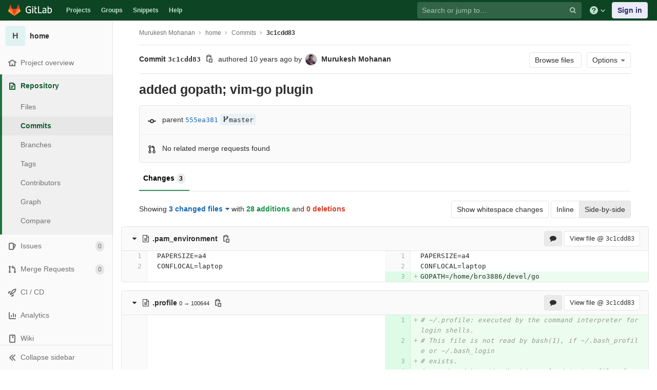

--- FILE ---
content_type: text/html; charset=utf-8
request_url: https://git.cse.iitb.ac.in/murukesh/home/-/commit/3c1cdd83eb95b3ff3b4cb6ec0f447f5a07d7e611?view=parallel&w=1
body_size: 14986
content:
<!DOCTYPE html>
<html class="" lang="en">
<head prefix="og: http://ogp.me/ns#">
<meta charset="utf-8">
<meta content="IE=edge" http-equiv="X-UA-Compatible">
<meta content="object" property="og:type">
<meta content="GitLab" property="og:site_name">
<meta content="added gopath; vim-go plugin (3c1cdd83) · Commits · Murukesh Mohanan / home" property="og:title">
<meta content="Home is where the dotfiles are." property="og:description">
<meta content="https://git.cse.iitb.ac.in/assets/gitlab_logo-7ae504fe4f68fdebb3c2034e36621930cd36ea87924c11ff65dbcb8ed50dca58.png" property="og:image">
<meta content="64" property="og:image:width">
<meta content="64" property="og:image:height">
<meta content="https://git.cse.iitb.ac.in/murukesh/home/-/commit/3c1cdd83eb95b3ff3b4cb6ec0f447f5a07d7e611?view=parallel&amp;w=1" property="og:url">
<meta content="summary" property="twitter:card">
<meta content="added gopath; vim-go plugin (3c1cdd83) · Commits · Murukesh Mohanan / home" property="twitter:title">
<meta content="Home is where the dotfiles are." property="twitter:description">
<meta content="https://git.cse.iitb.ac.in/assets/gitlab_logo-7ae504fe4f68fdebb3c2034e36621930cd36ea87924c11ff65dbcb8ed50dca58.png" property="twitter:image">

<title>added gopath; vim-go plugin (3c1cdd83) · Commits · Murukesh Mohanan / home · GitLab</title>
<meta content="Home is where the dotfiles are." name="description">
<link rel="shortcut icon" type="image/png" href="/assets/favicon-7901bd695fb93edb07975966062049829afb56cf11511236e61bcf425070e36e.png" id="favicon" data-original-href="/assets/favicon-7901bd695fb93edb07975966062049829afb56cf11511236e61bcf425070e36e.png" />
<link rel="stylesheet" media="all" href="/assets/application-45b2cf643afd34888294a073bf55717ea00860d6a1dca3d301ded1d0040cac44.css" />
<link rel="stylesheet" media="print" href="/assets/print-74c3df10dad473d66660c828e3aa54ca3bfeac6d8bb708643331403fe7211e60.css" />


<link rel="stylesheet" media="all" href="/assets/highlight/themes/white-a20fa0d18cb98944b079c02ad5a6f46cb362f986ffd703fda24b3e8e2a4a8874.css" />
<script>
//<![CDATA[
window.gon={};gon.api_version="v4";gon.default_avatar_url="https://git.cse.iitb.ac.in/assets/no_avatar-849f9c04a3a0d0cea2424ae97b27447dc64a7dbfae83c036c45b403392f0e8ba.png";gon.max_file_size=10;gon.asset_host=null;gon.webpack_public_path="/assets/webpack/";gon.relative_url_root="";gon.shortcuts_path="/help/shortcuts";gon.user_color_scheme="white";gon.gitlab_url="https://git.cse.iitb.ac.in";gon.revision="63745c932cc";gon.gitlab_logo="/assets/gitlab_logo-7ae504fe4f68fdebb3c2034e36621930cd36ea87924c11ff65dbcb8ed50dca58.png";gon.sprite_icons="/assets/icons-384a57829c6517b145515ab100106cc0474fb469409cf4d3c691232aafc854c1.svg";gon.sprite_file_icons="/assets/file_icons-7262fc6897e02f1ceaf8de43dc33afa5e4f9a2067f4f68ef77dcc87946575e9e.svg";gon.emoji_sprites_css_path="/assets/emoji_sprites-289eccffb1183c188b630297431be837765d9ff4aed6130cf738586fb307c170.css";gon.test_env=false;gon.disable_animations=null;gon.suggested_label_colors={"#0033CC":"UA blue","#428BCA":"Moderate blue","#44AD8E":"Lime green","#A8D695":"Feijoa","#5CB85C":"Slightly desaturated green","#69D100":"Bright green","#004E00":"Very dark lime green","#34495E":"Very dark desaturated blue","#7F8C8D":"Dark grayish cyan","#A295D6":"Slightly desaturated blue","#5843AD":"Dark moderate blue","#8E44AD":"Dark moderate violet","#FFECDB":"Very pale orange","#AD4363":"Dark moderate pink","#D10069":"Strong pink","#CC0033":"Strong red","#FF0000":"Pure red","#D9534F":"Soft red","#D1D100":"Strong yellow","#F0AD4E":"Soft orange","#AD8D43":"Dark moderate orange"};gon.first_day_of_week=0;gon.ee=false;gon.features={"snippetsVue":false,"monacoSnippets":false,"monacoBlobs":false,"monacoCi":false,"snippetsEditVue":false};
//]]>
</script>


<script src="/assets/webpack/runtime.6c22eaaa.bundle.js" defer="defer"></script>
<script src="/assets/webpack/main.a6cddcb9.chunk.js" defer="defer"></script>
<script src="/assets/webpack/commons~pages.admin.clusters~pages.admin.clusters.destroy~pages.admin.clusters.edit~pages.admin.clus~d7b946d0.cc375066.chunk.js" defer="defer"></script>
<script src="/assets/webpack/commons~pages.groups.milestones.edit~pages.groups.milestones.new~pages.projects.blame.show~pages.pro~d3e579ac.f87ae6fa.chunk.js" defer="defer"></script>
<script src="/assets/webpack/pages.projects.commit.show.847375cf.chunk.js" defer="defer"></script>

<meta name="csrf-param" content="authenticity_token" />
<meta name="csrf-token" content="wgOtsKpStsAb8oCj+44PLWrsb5cc0QuPGGGu1fuURru9c0qrUOgGBtU7e8TbsDnKmO9x6l8NSRyRkSciLzufHw==" />
<meta name="csp-nonce" />
<meta content="origin-when-cross-origin" name="referrer">
<meta content="width=device-width, initial-scale=1, maximum-scale=1" name="viewport">
<meta content="#474D57" name="theme-color">
<link rel="apple-touch-icon" type="image/x-icon" href="/assets/touch-icon-iphone-5a9cee0e8a51212e70b90c87c12f382c428870c0ff67d1eb034d884b78d2dae7.png" />
<link rel="apple-touch-icon" type="image/x-icon" href="/assets/touch-icon-ipad-a6eec6aeb9da138e507593b464fdac213047e49d3093fc30e90d9a995df83ba3.png" sizes="76x76" />
<link rel="apple-touch-icon" type="image/x-icon" href="/assets/touch-icon-iphone-retina-72e2aadf86513a56e050e7f0f2355deaa19cc17ed97bbe5147847f2748e5a3e3.png" sizes="120x120" />
<link rel="apple-touch-icon" type="image/x-icon" href="/assets/touch-icon-ipad-retina-8ebe416f5313483d9c1bc772b5bbe03ecad52a54eba443e5215a22caed2a16a2.png" sizes="152x152" />
<link color="rgb(226, 67, 41)" href="/assets/logo-d36b5212042cebc89b96df4bf6ac24e43db316143e89926c0db839ff694d2de4.svg" rel="mask-icon">
<meta content="/assets/msapplication-tile-1196ec67452f618d39cdd85e2e3a542f76574c071051ae7effbfde01710eb17d.png" name="msapplication-TileImage">
<meta content="#30353E" name="msapplication-TileColor">




</head>

<body class="ui-green tab-width-8  gl-browser-chrome gl-platform-mac" data-find-file="/murukesh/home/-/find_file/master" data-group="" data-namespace-id="2" data-page="projects:commit:show" data-page-type-id="3c1cdd83eb95b3ff3b4cb6ec0f447f5a07d7e611" data-project="home" data-project-id="221">
<script>
//<![CDATA[
gl = window.gl || {};
gl.GfmAutoComplete = gl.GfmAutoComplete || {};
gl.GfmAutoComplete.dataSources = {"members":"/murukesh/home/-/autocomplete_sources/members?type=Commit\u0026type_id=3c1cdd83eb95b3ff3b4cb6ec0f447f5a07d7e611","issues":"/murukesh/home/-/autocomplete_sources/issues","mergeRequests":"/murukesh/home/-/autocomplete_sources/merge_requests","labels":"/murukesh/home/-/autocomplete_sources/labels?type=Commit\u0026type_id=3c1cdd83eb95b3ff3b4cb6ec0f447f5a07d7e611","milestones":"/murukesh/home/-/autocomplete_sources/milestones","commands":"/murukesh/home/-/autocomplete_sources/commands?type=Commit\u0026type_id=3c1cdd83eb95b3ff3b4cb6ec0f447f5a07d7e611","snippets":"/murukesh/home/-/autocomplete_sources/snippets"};


//]]>
</script>
<script>
//<![CDATA[
gl = window.gl || {};
gl.client = {"isChrome":true,"isMac":true};


//]]>
</script>


<header class="navbar navbar-gitlab navbar-expand-sm js-navbar" data-qa-selector="navbar">
<a class="sr-only gl-accessibility" href="#content-body" tabindex="1">Skip to content</a>
<div class="container-fluid">
<div class="header-content">
<div class="title-container">
<h1 class="title">
<a title="Dashboard" id="logo" href="/"><svg width="24" height="24" class="tanuki-logo" viewBox="0 0 36 36">
  <path class="tanuki-shape tanuki-left-ear" fill="#e24329" d="M2 14l9.38 9v-9l-4-12.28c-.205-.632-1.176-.632-1.38 0z"/>
  <path class="tanuki-shape tanuki-right-ear" fill="#e24329" d="M34 14l-9.38 9v-9l4-12.28c.205-.632 1.176-.632 1.38 0z"/>
  <path class="tanuki-shape tanuki-nose" fill="#e24329" d="M18,34.38 3,14 33,14 Z"/>
  <path class="tanuki-shape tanuki-left-eye" fill="#fc6d26" d="M18,34.38 11.38,14 2,14 6,25Z"/>
  <path class="tanuki-shape tanuki-right-eye" fill="#fc6d26" d="M18,34.38 24.62,14 34,14 30,25Z"/>
  <path class="tanuki-shape tanuki-left-cheek" fill="#fca326" d="M2 14L.1 20.16c-.18.565 0 1.2.5 1.56l17.42 12.66z"/>
  <path class="tanuki-shape tanuki-right-cheek" fill="#fca326" d="M34 14l1.9 6.16c.18.565 0 1.2-.5 1.56L18 34.38z"/>
</svg>

<span class="logo-text d-none d-lg-block prepend-left-8">
<svg xmlns="http://www.w3.org/2000/svg" viewBox="0 0 617 169"><path d="M315.26 2.97h-21.8l.1 162.5h88.3v-20.1h-66.5l-.1-142.4M465.89 136.95c-5.5 5.7-14.6 11.4-27 11.4-16.6 0-23.3-8.2-23.3-18.9 0-16.1 11.2-23.8 35-23.8 4.5 0 11.7.5 15.4 1.2v30.1h-.1m-22.6-98.5c-17.6 0-33.8 6.2-46.4 16.7l7.7 13.4c8.9-5.2 19.8-10.4 35.5-10.4 17.9 0 25.8 9.2 25.8 24.6v7.9c-3.5-.7-10.7-1.2-15.1-1.2-38.2 0-57.6 13.4-57.6 41.4 0 25.1 15.4 37.7 38.7 37.7 15.7 0 30.8-7.2 36-18.9l4 15.9h15.4v-83.2c-.1-26.3-11.5-43.9-44-43.9M557.63 149.1c-8.2 0-15.4-1-20.8-3.5V70.5c7.4-6.2 16.6-10.7 28.3-10.7 21.1 0 29.2 14.9 29.2 39 0 34.2-13.1 50.3-36.7 50.3m9.2-110.6c-19.5 0-30 13.3-30 13.3v-21l-.1-27.8h-21.3l.1 158.5c10.7 4.5 25.3 6.9 41.2 6.9 40.7 0 60.3-26 60.3-70.9-.1-35.5-18.2-59-50.2-59M77.9 20.6c19.3 0 31.8 6.4 39.9 12.9l9.4-16.3C114.5 6 97.3 0 78.9 0 32.5 0 0 28.3 0 85.4c0 59.8 35.1 83.1 75.2 83.1 20.1 0 37.2-4.7 48.4-9.4l-.5-63.9V75.1H63.6v20.1h38l.5 48.5c-5 2.5-13.6 4.5-25.3 4.5-32.2 0-53.8-20.3-53.8-63-.1-43.5 22.2-64.6 54.9-64.6M231.43 2.95h-21.3l.1 27.3v94.3c0 26.3 11.4 43.9 43.9 43.9 4.5 0 8.9-.4 13.1-1.2v-19.1c-3.1.5-6.4.7-9.9.7-17.9 0-25.8-9.2-25.8-24.6v-65h35.7v-17.8h-35.7l-.1-38.5M155.96 165.47h21.3v-124h-21.3v124M155.96 24.37h21.3V3.07h-21.3v21.3"/></svg>

</span>
</a></h1>
<ul class="list-unstyled navbar-sub-nav">
<li class="home"><a title="Projects" class="dashboard-shortcuts-projects" href="/explore">Projects
</a></li><li class=""><a title="Groups" class="dashboard-shortcuts-groups" href="/explore/groups">Groups
</a></li><li class=""><a title="Snippets" class="dashboard-shortcuts-snippets" href="/explore/snippets">Snippets
</a></li><li>
<a title="About GitLab CE" href="/help">Help</a>
</li>
</ul>

</div>
<div class="navbar-collapse collapse">
<ul class="nav navbar-nav">
<li class="nav-item d-none d-lg-block m-auto">
<div class="search search-form" data-track-event="activate_form_input" data-track-label="navbar_search" data-track-value="">
<form class="form-inline" action="/search" accept-charset="UTF-8" method="get"><input name="utf8" type="hidden" value="&#x2713;" /><div class="search-input-container">
<div class="search-input-wrap">
<div class="dropdown" data-url="/search/autocomplete">
<input type="search" name="search" id="search" placeholder="Search or jump to…" class="search-input dropdown-menu-toggle no-outline js-search-dashboard-options" spellcheck="false" tabindex="1" autocomplete="off" data-issues-path="/dashboard/issues" data-mr-path="/dashboard/merge_requests" data-qa-selector="search_term_field" aria-label="Search or jump to…" />
<button class="hidden js-dropdown-search-toggle" data-toggle="dropdown" type="button"></button>
<div class="dropdown-menu dropdown-select js-dashboard-search-options">
<div class="dropdown-content"><ul>
<li class="dropdown-menu-empty-item">
<a>
Loading...
</a>
</li>
</ul>
</div><div class="dropdown-loading"><i aria-hidden="true" data-hidden="true" class="fa fa-spinner fa-spin"></i></div>
</div>
<svg class="s16 search-icon"><use xlink:href="/assets/icons-384a57829c6517b145515ab100106cc0474fb469409cf4d3c691232aafc854c1.svg#search"></use></svg>
<svg class="s16 clear-icon js-clear-input"><use xlink:href="/assets/icons-384a57829c6517b145515ab100106cc0474fb469409cf4d3c691232aafc854c1.svg#close"></use></svg>
</div>
</div>
</div>
<input type="hidden" name="group_id" id="group_id" class="js-search-group-options" />
<input type="hidden" name="project_id" id="search_project_id" value="221" class="js-search-project-options" data-project-path="home" data-name="home" data-issues-path="/murukesh/home/-/issues" data-mr-path="/murukesh/home/-/merge_requests" data-issues-disabled="false" />
<input type="hidden" name="search_code" id="search_code" value="true" />
<input type="hidden" name="repository_ref" id="repository_ref" />
<input type="hidden" name="nav_source" id="nav_source" value="navbar" />
<div class="search-autocomplete-opts hide" data-autocomplete-path="/search/autocomplete" data-autocomplete-project-id="221"></div>
</form></div>

</li>
<li class="nav-item d-inline-block d-lg-none">
<a title="Search" aria-label="Search" data-toggle="tooltip" data-placement="bottom" data-container="body" href="/search?project_id=221"><svg class="s16"><use xlink:href="/assets/icons-384a57829c6517b145515ab100106cc0474fb469409cf4d3c691232aafc854c1.svg#search"></use></svg>
</a></li>
<li class="nav-item header-help dropdown d-none d-md-block">
<a class="header-help-dropdown-toggle" data-toggle="dropdown" href="/help"><svg class="s16"><use xlink:href="/assets/icons-384a57829c6517b145515ab100106cc0474fb469409cf4d3c691232aafc854c1.svg#question"></use></svg>
<svg class="caret-down"><use xlink:href="/assets/icons-384a57829c6517b145515ab100106cc0474fb469409cf4d3c691232aafc854c1.svg#angle-down"></use></svg>
</a><div class="dropdown-menu dropdown-menu-right">
<ul>
<li>
<a href="/help">Help</a>
</li>
<li>
<a href="https://about.gitlab.com/getting-help/">Support</a>
</li>
<li>
<button class="js-shortcuts-modal-trigger" type="button">
Keyboard shortcuts
<span aria-hidden class="text-secondary float-right">?</span>
</button>
</li>

<li class="divider"></li>
<li>
<a href="https://about.gitlab.com/submit-feedback">Submit feedback</a>
</li>
<li>
<a target="_blank" class="text-nowrap" href="https://about.gitlab.com/contributing">Contribute to GitLab
</a>
</li>

</ul>

</div>
</li>
<li class="nav-item">
<div>
<a class="btn btn-sign-in" href="/users/sign_in?redirect_to_referer=yes">Sign in</a>
</div>
</li>
</ul>
</div>
<button class="navbar-toggler d-block d-sm-none" type="button">
<span class="sr-only">Toggle navigation</span>
<svg class="s12 more-icon js-navbar-toggle-right"><use xlink:href="/assets/icons-384a57829c6517b145515ab100106cc0474fb469409cf4d3c691232aafc854c1.svg#ellipsis_h"></use></svg>
<svg class="s12 close-icon js-navbar-toggle-left"><use xlink:href="/assets/icons-384a57829c6517b145515ab100106cc0474fb469409cf4d3c691232aafc854c1.svg#close"></use></svg>
</button>
</div>
</div>
</header>

<div class="layout-page page-with-contextual-sidebar">
<div class="nav-sidebar">
<div class="nav-sidebar-inner-scroll">
<div class="context-header">
<a title="home" href="/murukesh/home"><div class="avatar-container rect-avatar s40 project-avatar">
<div class="avatar s40 avatar-tile identicon bg5">H</div>
</div>
<div class="sidebar-context-title">
home
</div>
</a></div>
<ul class="sidebar-top-level-items qa-project-sidebar">
<li class="home"><a class="shortcuts-project rspec-project-link" data-qa-selector="project_link" href="/murukesh/home"><div class="nav-icon-container">
<svg><use xlink:href="/assets/icons-384a57829c6517b145515ab100106cc0474fb469409cf4d3c691232aafc854c1.svg#home"></use></svg>
</div>
<span class="nav-item-name">
Project overview
</span>
</a><ul class="sidebar-sub-level-items">
<li class="fly-out-top-item"><a href="/murukesh/home"><strong class="fly-out-top-item-name">
Project overview
</strong>
</a></li><li class="divider fly-out-top-item"></li>
<li class=""><a title="Project details" class="shortcuts-project" href="/murukesh/home"><span>Details</span>
</a></li><li class=""><a title="Activity" class="shortcuts-project-activity" data-qa-selector="activity_link" href="/murukesh/home/activity"><span>Activity</span>
</a></li><li class=""><a title="Releases" class="shortcuts-project-releases" href="/murukesh/home/-/releases"><span>Releases</span>
</a></li></ul>
</li><li class="active"><a class="shortcuts-tree qa-project-menu-repo" href="/murukesh/home/-/tree/master"><div class="nav-icon-container">
<svg><use xlink:href="/assets/icons-384a57829c6517b145515ab100106cc0474fb469409cf4d3c691232aafc854c1.svg#doc-text"></use></svg>
</div>
<span class="nav-item-name" id="js-onboarding-repo-link">
Repository
</span>
</a><ul class="sidebar-sub-level-items">
<li class="fly-out-top-item active"><a href="/murukesh/home/-/tree/master"><strong class="fly-out-top-item-name">
Repository
</strong>
</a></li><li class="divider fly-out-top-item"></li>
<li class=""><a href="/murukesh/home/-/tree/master">Files
</a></li><li class="active"><a id="js-onboarding-commits-link" href="/murukesh/home/-/commits/master">Commits
</a></li><li class=""><a class="qa-branches-link" id="js-onboarding-branches-link" href="/murukesh/home/-/branches">Branches
</a></li><li class=""><a href="/murukesh/home/-/tags">Tags
</a></li><li class=""><a href="/murukesh/home/-/graphs/master">Contributors
</a></li><li class=""><a href="/murukesh/home/-/network/master">Graph
</a></li><li class=""><a href="/murukesh/home/-/compare?from=master&amp;to=master">Compare
</a></li>
</ul>
</li><li class=""><a class="shortcuts-issues qa-issues-item" href="/murukesh/home/-/issues"><div class="nav-icon-container">
<svg><use xlink:href="/assets/icons-384a57829c6517b145515ab100106cc0474fb469409cf4d3c691232aafc854c1.svg#issues"></use></svg>
</div>
<span class="nav-item-name" id="js-onboarding-issues-link">
Issues
</span>
<span class="badge badge-pill count issue_counter">
0
</span>
</a><ul class="sidebar-sub-level-items">
<li class="fly-out-top-item"><a href="/murukesh/home/-/issues"><strong class="fly-out-top-item-name">
Issues
</strong>
<span class="badge badge-pill count issue_counter fly-out-badge">
0
</span>
</a></li><li class="divider fly-out-top-item"></li>
<li class=""><a title="Issues" href="/murukesh/home/-/issues"><span>
List
</span>
</a></li><li class=""><a title="Boards" data-qa-selector="issue_boards_link" href="/murukesh/home/-/boards"><span>
Boards
</span>
</a></li><li class=""><a title="Labels" class="qa-labels-link" href="/murukesh/home/-/labels"><span>
Labels
</span>
</a></li>
<li class=""><a title="Milestones" class="qa-milestones-link" href="/murukesh/home/-/milestones"><span>
Milestones
</span>
</a></li></ul>
</li><li class=""><a class="shortcuts-merge_requests" data-qa-selector="merge_requests_link" href="/murukesh/home/-/merge_requests"><div class="nav-icon-container">
<svg><use xlink:href="/assets/icons-384a57829c6517b145515ab100106cc0474fb469409cf4d3c691232aafc854c1.svg#git-merge"></use></svg>
</div>
<span class="nav-item-name" id="js-onboarding-mr-link">
Merge Requests
</span>
<span class="badge badge-pill count merge_counter js-merge-counter">
0
</span>
</a><ul class="sidebar-sub-level-items is-fly-out-only">
<li class="fly-out-top-item"><a href="/murukesh/home/-/merge_requests"><strong class="fly-out-top-item-name">
Merge Requests
</strong>
<span class="badge badge-pill count merge_counter js-merge-counter fly-out-badge">
0
</span>
</a></li></ul>
</li>
<li class=""><a class="shortcuts-pipelines qa-link-pipelines rspec-link-pipelines" data-qa-selector="ci_cd_link" href="/murukesh/home/pipelines"><div class="nav-icon-container">
<svg><use xlink:href="/assets/icons-384a57829c6517b145515ab100106cc0474fb469409cf4d3c691232aafc854c1.svg#rocket"></use></svg>
</div>
<span class="nav-item-name" id="js-onboarding-pipelines-link">
CI / CD
</span>
</a><ul class="sidebar-sub-level-items">
<li class="fly-out-top-item"><a href="/murukesh/home/pipelines"><strong class="fly-out-top-item-name">
CI / CD
</strong>
</a></li><li class="divider fly-out-top-item"></li>
<li class=""><a title="Pipelines" class="shortcuts-pipelines" href="/murukesh/home/pipelines"><span>
Pipelines
</span>
</a></li><li class=""><a title="Jobs" class="shortcuts-builds" href="/murukesh/home/-/jobs"><span>
Jobs
</span>
</a></li><li class=""><a title="Schedules" class="shortcuts-builds" href="/murukesh/home/pipeline_schedules"><span>
Schedules
</span>
</a></li></ul>
</li>

<li class=""><a href="/murukesh/home/pipelines/charts"><div class="nav-icon-container">
<svg><use xlink:href="/assets/icons-384a57829c6517b145515ab100106cc0474fb469409cf4d3c691232aafc854c1.svg#chart"></use></svg>
</div>
<span class="nav-item-name" data-qa-selector="analytics_link">
Analytics
</span>
</a><ul class="sidebar-sub-level-items" data-qa-selector="analytics_sidebar_submenu">
<li class="fly-out-top-item"><a href="/murukesh/home/pipelines/charts"><strong class="fly-out-top-item-name">
Analytics
</strong>
</a></li><li class="divider fly-out-top-item"></li>
<li class=""><a title="CI / CD" href="/murukesh/home/pipelines/charts"><span>CI / CD</span>
</a></li><li class=""><a class="shortcuts-repository-charts" title="Repository" href="/murukesh/home/-/graphs/master/charts"><span>Repository</span>
</a></li><li class=""><a class="shortcuts-project-cycle-analytics" title="Value Stream" href="/murukesh/home/-/value_stream_analytics"><span>Value Stream</span>
</a></li></ul>
</li>
<li class=""><a class="shortcuts-wiki" data-qa-selector="wiki_link" href="/murukesh/home/-/wikis/home"><div class="nav-icon-container">
<svg><use xlink:href="/assets/icons-384a57829c6517b145515ab100106cc0474fb469409cf4d3c691232aafc854c1.svg#book"></use></svg>
</div>
<span class="nav-item-name">
Wiki
</span>
</a><ul class="sidebar-sub-level-items is-fly-out-only">
<li class="fly-out-top-item"><a href="/murukesh/home/-/wikis/home"><strong class="fly-out-top-item-name">
Wiki
</strong>
</a></li></ul>
</li><li class=""><a title="Members" class="shortcuts-tree" href="/murukesh/home/-/settings/members"><div class="nav-icon-container">
<svg><use xlink:href="/assets/icons-384a57829c6517b145515ab100106cc0474fb469409cf4d3c691232aafc854c1.svg#users"></use></svg>
</div>
<span class="nav-item-name">
Members
</span>
</a><ul class="sidebar-sub-level-items is-fly-out-only">
<li class="fly-out-top-item"><a href="/murukesh/home/-/project_members"><strong class="fly-out-top-item-name">
Members
</strong>
</a></li></ul>
</li><a class="toggle-sidebar-button js-toggle-sidebar qa-toggle-sidebar rspec-toggle-sidebar" role="button" title="Toggle sidebar" type="button">
<svg class="icon-angle-double-left"><use xlink:href="/assets/icons-384a57829c6517b145515ab100106cc0474fb469409cf4d3c691232aafc854c1.svg#angle-double-left"></use></svg>
<svg class="icon-angle-double-right"><use xlink:href="/assets/icons-384a57829c6517b145515ab100106cc0474fb469409cf4d3c691232aafc854c1.svg#angle-double-right"></use></svg>
<span class="collapse-text">Collapse sidebar</span>
</a>
<button name="button" type="button" class="close-nav-button"><svg class="s16"><use xlink:href="/assets/icons-384a57829c6517b145515ab100106cc0474fb469409cf4d3c691232aafc854c1.svg#close"></use></svg>
<span class="collapse-text">Close sidebar</span>
</button>
<li class="hidden">
<a title="Activity" class="shortcuts-project-activity" href="/murukesh/home/activity"><span>
Activity
</span>
</a></li>
<li class="hidden">
<a title="Network" class="shortcuts-network" href="/murukesh/home/-/network/master">Graph
</a></li>
<li class="hidden">
<a class="shortcuts-new-issue" href="/murukesh/home/-/issues/new">Create a new issue
</a></li>
<li class="hidden">
<a title="Jobs" class="shortcuts-builds" href="/murukesh/home/-/jobs">Jobs
</a></li>
<li class="hidden">
<a title="Commits" class="shortcuts-commits" href="/murukesh/home/-/commits/master">Commits
</a></li>
<li class="hidden">
<a title="Issue Boards" class="shortcuts-issue-boards" href="/murukesh/home/-/boards">Issue Boards</a>
</li>
</ul>
</div>
</div>

<div class="content-wrapper">
<div class="mobile-overlay"></div>
<div class="alert-wrapper">









<nav class="breadcrumbs container-fluid container-limited limit-container-width" role="navigation">
<div class="breadcrumbs-container">
<button name="button" type="button" class="toggle-mobile-nav"><span class="sr-only">Open sidebar</span>
<i aria-hidden="true" data-hidden="true" class="fa fa-bars"></i>
</button><div class="breadcrumbs-links js-title-container">
<ul class="list-unstyled breadcrumbs-list js-breadcrumbs-list">
<li><a href="/murukesh">Murukesh Mohanan</a><svg class="s8 breadcrumbs-list-angle"><use xlink:href="/assets/icons-384a57829c6517b145515ab100106cc0474fb469409cf4d3c691232aafc854c1.svg#angle-right"></use></svg></li> <li><a href="/murukesh/home"><span class="breadcrumb-item-text js-breadcrumb-item-text">home</span></a><svg class="s8 breadcrumbs-list-angle"><use xlink:href="/assets/icons-384a57829c6517b145515ab100106cc0474fb469409cf4d3c691232aafc854c1.svg#angle-right"></use></svg></li>
<li><a href="/murukesh/home/-/commits/master">Commits</a><svg class="s8 breadcrumbs-list-angle"><use xlink:href="/assets/icons-384a57829c6517b145515ab100106cc0474fb469409cf4d3c691232aafc854c1.svg#angle-right"></use></svg></li>

<li>
<h2 class="breadcrumbs-sub-title"><a href="/murukesh/home/-/commit/3c1cdd83eb95b3ff3b4cb6ec0f447f5a07d7e611">3c1cdd83</a></h2>
</li>
</ul>
</div>

</div>
</nav>

<div class="d-flex"></div>
</div>
<div class=" limit-container-width">
<div class="content" id="content-body">
<div class="flash-container flash-container-page sticky">
</div>

<div class=" container-fluid limit-container-width">
<div class="page-content-header js-commit-box" data-commit-path="/murukesh/home/-/commit/3c1cdd83eb95b3ff3b4cb6ec0f447f5a07d7e611/branches">
<div class="header-main-content">

<strong>
Commit
<span class="commit-sha" data-qa-selector="commit_sha_content">3c1cdd83</span>
</strong>
<button class="btn btn-clipboard btn-transparent" data-toggle="tooltip" data-placement="bottom" data-container="body" data-title="Copy commit SHA" data-clipboard-text="3c1cdd83eb95b3ff3b4cb6ec0f447f5a07d7e611" type="button" title="Copy commit SHA" aria-label="Copy commit SHA"><svg><use xlink:href="/assets/icons-384a57829c6517b145515ab100106cc0474fb469409cf4d3c691232aafc854c1.svg#copy-to-clipboard"></use></svg></button>
<span class="d-none d-sm-inline">authored</span>
<time class="js-timeago" title="Jan 9, 2016 2:49am" datetime="2016-01-09T02:49:54Z" data-toggle="tooltip" data-placement="top" data-container="body">Jan 09, 2016</time>
<span>by</span>
<a href="mailto:murukesh.mohanan@gmail.com"><img alt="Murukesh Mohanan&#39;s avatar" src="https://secure.gravatar.com/avatar/0ce9def9898b5e9e0339ccc26c57ae94?s=48&amp;d=identicon" class="avatar s24 d-none d-sm-inline-block" title="Murukesh Mohanan" /></a>
<strong>
<a class="commit-author-link" href="mailto:murukesh.mohanan@gmail.com"><span class="commit-author-name">Murukesh Mohanan</span></a>
</strong>

</div>
<div class="header-action-buttons">
<a class="btn btn-default append-right-10 d-none d-sm-none d-md-inline" href="/murukesh/home/-/tree/3c1cdd83eb95b3ff3b4cb6ec0f447f5a07d7e611">Browse files
</a><div class="dropdown inline">
<a class="btn btn-default dropdown-toggle qa-options-button d-md-inline" data-toggle="dropdown">
<span>Options</span>
<i aria-hidden="true" data-hidden="true" class="fa fa-caret-down"></i>
</a>
<ul class="dropdown-menu dropdown-menu-right">
<li class="d-block d-sm-none d-md-none">
<a href="/murukesh/home/-/tree/3c1cdd83eb95b3ff3b4cb6ec0f447f5a07d7e611">Browse Files
</a></li>
<li class="divider"></li>
<li class="dropdown-header">
Download
</li>
<li><a class="qa-email-patches" href="/murukesh/home/-/commit/3c1cdd83eb95b3ff3b4cb6ec0f447f5a07d7e611.patch">Email Patches</a></li>
<li><a class="qa-plain-diff" href="/murukesh/home/-/commit/3c1cdd83eb95b3ff3b4cb6ec0f447f5a07d7e611.diff">Plain Diff</a></li>
</ul>
</div>
</div>
</div>
<div class="commit-box" data-project-path="/murukesh/home">
<h3 class="commit-title">
added gopath; vim-go plugin
</h3>
</div>
<div class="info-well">
<div class="well-segment branch-info">
<div class="icon-container commit-icon">
<svg xmlns="http://www.w3.org/2000/svg" width="16" height="16" viewBox="0 0 16 16"><path d="M8 10a2 2 0 1 0 0-4 2 2 0 0 0 0 4zm3.876-1.008a4.002 4.002 0 0 1-7.752 0A1.01 1.01 0 0 1 4 9H1a1 1 0 1 1 0-2h3c.042 0 .083.003.124.008a4.002 4.002 0 0 1 7.752 0A1.01 1.01 0 0 1 12 7h3a1 1 0 0 1 0 2h-3a1.01 1.01 0 0 1-.124-.008z"/></svg>


</div>
<span class="cgray">parent</span>
<a class="commit-sha" href="/murukesh/home/-/commit/555ea3810303f831e1b8acb6ca727a7126a1ce5b">555ea381</a>
<div class="commit-info branches">
<div class="spinner vertical-align-middle"></div>
</div>
</div>
<div class="well-segment merge-request-info">
<div class="icon-container">
<svg xmlns="http://www.w3.org/2000/svg" height="16" width="16" viewBox="0 0 16 16"><path d="m5 5.563v4.875c1.024.4 1.75 1.397 1.75 2.563 0 1.519-1.231 2.75-2.75 2.75-1.519 0-2.75-1.231-2.75-2.75 0-1.166.726-2.162 1.75-2.563v-4.875c-1.024-.4-1.75-1.397-1.75-2.563 0-1.519 1.231-2.75 2.75-2.75 1.519 0 2.75 1.231 2.75 2.75 0 1.166-.726 2.162-1.75 2.563m-1 8.687c.69 0 1.25-.56 1.25-1.25 0-.69-.56-1.25-1.25-1.25-.69 0-1.25.56-1.25 1.25 0 .69.56 1.25 1.25 1.25m0-10c.69 0 1.25-.56 1.25-1.25 0-.69-.56-1.25-1.25-1.25-.69 0-1.25.56-1.25 1.25 0 .69.56 1.25 1.25 1.25"/><path d="m10.501 2c1.381.001 2.499 1.125 2.499 2.506v5.931c1.024.4 1.75 1.397 1.75 2.563 0 1.519-1.231 2.75-2.75 2.75-1.519 0-2.75-1.231-2.75-2.75 0-1.166.726-2.162 1.75-2.563v-5.931c0-.279-.225-.506-.499-.506v.926c0 .346-.244.474-.569.271l-2.952-1.844c-.314-.196-.325-.507 0-.71l2.952-1.844c.314-.196.569-.081.569.271v.93m1.499 12.25c.69 0 1.25-.56 1.25-1.25 0-.69-.56-1.25-1.25-1.25-.69 0-1.25.56-1.25 1.25 0 .69.56 1.25 1.25 1.25"/></svg>

</div>
<span class="commit-info merge-requests" data-project-commit-path="/murukesh/home/-/commit/3c1cdd83eb95b3ff3b4cb6ec0f447f5a07d7e611/merge_requests.json">
<div class="spinner vertical-align-middle"></div>
</span>
</div>
</div>

<ul class="nav-links no-top no-bottom commit-ci-menu nav nav-tabs">
<li class="active"><a href="/murukesh/home/-/commit/3c1cdd83eb95b3ff3b4cb6ec0f447f5a07d7e611">Changes
<span class="badge badge-pill">3</span>
</a></li></ul>

<div class="content-block oneline-block files-changed diff-files-changed js-diff-files-changed">
<div class="files-changed-inner">
<div class="inline-parallel-buttons d-none d-sm-none d-md-block">
<a class="d-none d-sm-inline-block btn btn-default" href="/murukesh/home/-/commit/3c1cdd83eb95b3ff3b4cb6ec0f447f5a07d7e611?view=parallel">Show whitespace changes</a>
<div class="btn-group">
<a id="inline-diff-btn" class="btn" data-view-type="inline" href="/murukesh/home/-/commit/3c1cdd83eb95b3ff3b4cb6ec0f447f5a07d7e611?view=inline&amp;w=1">Inline</a>
<a id="parallel-diff-btn" class="btn active" data-view-type="parallel" href="/murukesh/home/-/commit/3c1cdd83eb95b3ff3b4cb6ec0f447f5a07d7e611?view=parallel&amp;w=1">Side-by-side</a>
</div>
</div>
<div class="commit-stat-summary dropdown">
Showing
<button class="diff-stats-summary-toggler js-diff-stats-dropdown" data-display="static" data-toggle="dropdown" type="button">3 changed files<i aria-hidden="true" data-hidden="true" class="fa fa-caret-down prepend-left-5"></i></button>
<span class="diff-stats-additions-deletions-expanded" id="diff-stats">
with
<strong class="cgreen">28 additions</strong>
and
<strong class="cred">0 deletions</strong>
</span>
<div aria-describedby="diff-stats" aria-hidden="true" class="diff-stats-additions-deletions-collapsed float-right d-none d-sm-none">
<strong class="cgreen">+28</strong>
<strong class="cred">-0</strong>
</div>
<div class="dropdown-menu diff-file-changes">
<div class="dropdown-input"><input type="search" id="" class="dropdown-input-field qa-dropdown-input-field" placeholder="Search files" autocomplete="off" /><i aria-hidden="true" data-hidden="true" class="fa fa-search dropdown-input-search"></i><i aria-hidden="true" data-hidden="true" role="button" class="fa fa-times dropdown-input-clear js-dropdown-input-clear"></i></div>
<div class="dropdown-content">
<ul>
<li>
<a class="diff-changed-file" href="#7769b4c871c53a1a3693bb688aa42ab4db3227aa" title=".pam_environment">
<svg class="s16  diff-file-changed-icon append-right-8"><use xlink:href="/assets/icons-384a57829c6517b145515ab100106cc0474fb469409cf4d3c691232aafc854c1.svg#file-modified"></use></svg>
<span class="diff-changed-file-content append-right-8">
<strong class="diff-changed-file-name">
.pam_environment
</strong>
<span class="diff-changed-file-path prepend-top-5">.pam_environment</span>
</span>
<span class="diff-changed-stats">
<span class="cgreen">+1</span>
<span class="cred">-0</span>
</span>
</a>
</li>
<li>
<a class="diff-changed-file" href="#f765d7f57849a10d864317510d2a7ad6f1593ff0" title=".profile">
<svg class="s16 cgreen diff-file-changed-icon append-right-8"><use xlink:href="/assets/icons-384a57829c6517b145515ab100106cc0474fb469409cf4d3c691232aafc854c1.svg#file-addition"></use></svg>
<span class="diff-changed-file-content append-right-8">
<strong class="diff-changed-file-name">
.profile
</strong>
<span class="diff-changed-file-path prepend-top-5">.profile</span>
</span>
<span class="diff-changed-stats">
<span class="cgreen">+24</span>
<span class="cred">-0</span>
</span>
</a>
</li>
<li>
<a class="diff-changed-file" href="#5a4e28a1b445cc7331c1c6755f87ce872d72ae2a" title=".zprofile">
<svg class="s16 cgreen diff-file-changed-icon append-right-8"><use xlink:href="/assets/icons-384a57829c6517b145515ab100106cc0474fb469409cf4d3c691232aafc854c1.svg#file-addition"></use></svg>
<span class="diff-changed-file-content append-right-8">
<strong class="diff-changed-file-name">
.zprofile
</strong>
<span class="diff-changed-file-path prepend-top-5">.zprofile</span>
</span>
<span class="diff-changed-stats">
<span class="cgreen">+3</span>
<span class="cred">-0</span>
</span>
</a>
</li>
<li class="dropdown-menu-empty-item hidden">
<a>
No files found.
</a>
</li>
</ul>
</div>
</div>
</div>

</div>
</div>
<div class="files">
<div class="diff-file file-holder" data-blob-diff-path="/murukesh/home/-/blob/3c1cdd83eb95b3ff3b4cb6ec0f447f5a07d7e611/.pam_environment/diff" data-view="parallel" id="7769b4c871c53a1a3693bb688aa42ab4db3227aa">
<div class="file-title-flex-parent is-commit js-file-title">
<div class="file-header-content">
<i class="fa diff-toggle-caret fa-fw"></i>
<a href="#7769b4c871c53a1a3693bb688aa42ab4db3227aa"><i aria-hidden="true" data-hidden="true" class="fa fa-file-text-o fa-fw"></i>
<strong class="file-title-name has-tooltip" data-container="body" data-title=".pam_environment">
.pam_environment
</strong>
</a><button class="btn btn-clipboard btn-transparent" data-toggle="tooltip" data-placement="bottom" data-container="body" data-class="btn-clipboard btn-transparent" data-title="Copy file path" data-clipboard-text="{&quot;text&quot;:&quot;.pam_environment&quot;,&quot;gfm&quot;:&quot;`.pam_environment`&quot;}" type="button" title="Copy file path" aria-label="Copy file path"><svg><use xlink:href="/assets/icons-384a57829c6517b145515ab100106cc0474fb469409cf4d3c691232aafc854c1.svg#copy-to-clipboard"></use></svg></button>

</div>
<div class="file-actions d-none d-sm-block">
<a class="js-toggle-diff-comments btn active has-tooltip" title="Toggle comments for this file" href="#"><i aria-hidden="true" data-hidden="true" class="fa fa-comment"></i>
</a>
<a class="btn view-file js-view-file" href="/murukesh/home/-/blob/3c1cdd83eb95b3ff3b4cb6ec0f447f5a07d7e611/.pam_environment">View file @ <span class="commit-sha">3c1cdd83</span></a>

</div>
</div>

<div class="diff-content">
<div class="diff-viewer" data-type="simple">
<!-- Side-by-side diff view -->
<div class="text-file" data-commit-id="3c1cdd83eb95b3ff3b4cb6ec0f447f5a07d7e611" data-noteable-type="Commit">
<table class="diff-wrap-lines code code-commit js-syntax-highlight">
<tr class="line_holder parallel">
<td class="diff-line-num js-avatar-container old_line" data-linenumber="1">
<button name="button" type="submit" class="add-diff-note js-add-diff-note-button" data-line-code="7769b4c871c53a1a3693bb688aa42ab4db3227aa_1_1" data-line-type="old" data-note-type="DiffNote" data-position="{&quot;base_sha&quot;:&quot;555ea3810303f831e1b8acb6ca727a7126a1ce5b&quot;,&quot;start_sha&quot;:&quot;555ea3810303f831e1b8acb6ca727a7126a1ce5b&quot;,&quot;head_sha&quot;:&quot;3c1cdd83eb95b3ff3b4cb6ec0f447f5a07d7e611&quot;,&quot;old_path&quot;:&quot;.pam_environment&quot;,&quot;new_path&quot;:&quot;.pam_environment&quot;,&quot;position_type&quot;:&quot;text&quot;,&quot;old_line&quot;:1,&quot;new_line&quot;:1}" title="Add a comment to this line"><i aria-hidden="true" data-hidden="true" class="fa fa-comment-o"></i></button>
<a data-linenumber="1" href="#7769b4c871c53a1a3693bb688aa42ab4db3227aa_1_1"></a>
</td>
<td class="left-side line_content parallel" id="7769b4c871c53a1a3693bb688aa42ab4db3227aa_1_1"><span id="LC1" class="line" lang="plaintext">PAPERSIZE=a4</span>
</td>
<td class="diff-line-num js-avatar-container new_line" data-linenumber="1">
<button name="button" type="submit" class="add-diff-note js-add-diff-note-button" data-line-code="7769b4c871c53a1a3693bb688aa42ab4db3227aa_1_1" data-line-type="new" data-note-type="DiffNote" data-position="{&quot;base_sha&quot;:&quot;555ea3810303f831e1b8acb6ca727a7126a1ce5b&quot;,&quot;start_sha&quot;:&quot;555ea3810303f831e1b8acb6ca727a7126a1ce5b&quot;,&quot;head_sha&quot;:&quot;3c1cdd83eb95b3ff3b4cb6ec0f447f5a07d7e611&quot;,&quot;old_path&quot;:&quot;.pam_environment&quot;,&quot;new_path&quot;:&quot;.pam_environment&quot;,&quot;position_type&quot;:&quot;text&quot;,&quot;old_line&quot;:1,&quot;new_line&quot;:1}" title="Add a comment to this line"><i aria-hidden="true" data-hidden="true" class="fa fa-comment-o"></i></button>
<a data-linenumber="1" href="#7769b4c871c53a1a3693bb688aa42ab4db3227aa_1_1"></a>
</td>
<td class="line_content parallel right-side" id="7769b4c871c53a1a3693bb688aa42ab4db3227aa_1_1"><span id="LC1" class="line" lang="plaintext">PAPERSIZE=a4</span>
</td>
</tr>
<tr class="line_holder parallel">
<td class="diff-line-num js-avatar-container old_line" data-linenumber="2">
<button name="button" type="submit" class="add-diff-note js-add-diff-note-button" data-line-code="7769b4c871c53a1a3693bb688aa42ab4db3227aa_2_2" data-line-type="old" data-note-type="DiffNote" data-position="{&quot;base_sha&quot;:&quot;555ea3810303f831e1b8acb6ca727a7126a1ce5b&quot;,&quot;start_sha&quot;:&quot;555ea3810303f831e1b8acb6ca727a7126a1ce5b&quot;,&quot;head_sha&quot;:&quot;3c1cdd83eb95b3ff3b4cb6ec0f447f5a07d7e611&quot;,&quot;old_path&quot;:&quot;.pam_environment&quot;,&quot;new_path&quot;:&quot;.pam_environment&quot;,&quot;position_type&quot;:&quot;text&quot;,&quot;old_line&quot;:2,&quot;new_line&quot;:2}" title="Add a comment to this line"><i aria-hidden="true" data-hidden="true" class="fa fa-comment-o"></i></button>
<a data-linenumber="2" href="#7769b4c871c53a1a3693bb688aa42ab4db3227aa_2_2"></a>
</td>
<td class="left-side line_content parallel" id="7769b4c871c53a1a3693bb688aa42ab4db3227aa_2_2"><span id="LC2" class="line" lang="plaintext">CONFLOCAL=laptop</span>
</td>
<td class="diff-line-num js-avatar-container new_line" data-linenumber="2">
<button name="button" type="submit" class="add-diff-note js-add-diff-note-button" data-line-code="7769b4c871c53a1a3693bb688aa42ab4db3227aa_2_2" data-line-type="new" data-note-type="DiffNote" data-position="{&quot;base_sha&quot;:&quot;555ea3810303f831e1b8acb6ca727a7126a1ce5b&quot;,&quot;start_sha&quot;:&quot;555ea3810303f831e1b8acb6ca727a7126a1ce5b&quot;,&quot;head_sha&quot;:&quot;3c1cdd83eb95b3ff3b4cb6ec0f447f5a07d7e611&quot;,&quot;old_path&quot;:&quot;.pam_environment&quot;,&quot;new_path&quot;:&quot;.pam_environment&quot;,&quot;position_type&quot;:&quot;text&quot;,&quot;old_line&quot;:2,&quot;new_line&quot;:2}" title="Add a comment to this line"><i aria-hidden="true" data-hidden="true" class="fa fa-comment-o"></i></button>
<a data-linenumber="2" href="#7769b4c871c53a1a3693bb688aa42ab4db3227aa_2_2"></a>
</td>
<td class="line_content parallel right-side" id="7769b4c871c53a1a3693bb688aa42ab4db3227aa_2_2"><span id="LC2" class="line" lang="plaintext">CONFLOCAL=laptop</span>
</td>
</tr>
<tr class="line_holder parallel">
<td class="old_line diff-line-num empty-cell"></td>
<td class="line_content parallel left-side"></td>
<td class="diff-line-num js-avatar-container new new_line" data-linenumber="3">
<button name="button" type="submit" class="add-diff-note js-add-diff-note-button" data-line-code="7769b4c871c53a1a3693bb688aa42ab4db3227aa_3_3" data-line-type="new" data-note-type="DiffNote" data-position="{&quot;base_sha&quot;:&quot;555ea3810303f831e1b8acb6ca727a7126a1ce5b&quot;,&quot;start_sha&quot;:&quot;555ea3810303f831e1b8acb6ca727a7126a1ce5b&quot;,&quot;head_sha&quot;:&quot;3c1cdd83eb95b3ff3b4cb6ec0f447f5a07d7e611&quot;,&quot;old_path&quot;:&quot;.pam_environment&quot;,&quot;new_path&quot;:&quot;.pam_environment&quot;,&quot;position_type&quot;:&quot;text&quot;,&quot;old_line&quot;:null,&quot;new_line&quot;:3}" title="Add a comment to this line"><i aria-hidden="true" data-hidden="true" class="fa fa-comment-o"></i></button>
<a data-linenumber="3" href="#7769b4c871c53a1a3693bb688aa42ab4db3227aa_3_3"></a>
</td>
<td class="line_content new parallel right-side" id="7769b4c871c53a1a3693bb688aa42ab4db3227aa_3_3"><span id="LC3" class="line" lang="plaintext">GOPATH=/home/bro3886/devel/go</span></td>
</tr>
</table>
</div>


</div>

</div>

</div>
<div class="diff-file file-holder" data-blob-diff-path="/murukesh/home/-/blob/3c1cdd83eb95b3ff3b4cb6ec0f447f5a07d7e611/.profile/diff" data-view="parallel" id="f765d7f57849a10d864317510d2a7ad6f1593ff0">
<div class="file-title-flex-parent is-commit js-file-title">
<div class="file-header-content">
<i class="fa diff-toggle-caret fa-fw"></i>
<a href="#f765d7f57849a10d864317510d2a7ad6f1593ff0"><i aria-hidden="true" data-hidden="true" class="fa fa-file-text-o fa-fw"></i>
<strong class="file-title-name has-tooltip" data-container="body" data-title=".profile">
.profile
</strong>
</a><button class="btn btn-clipboard btn-transparent" data-toggle="tooltip" data-placement="bottom" data-container="body" data-class="btn-clipboard btn-transparent" data-title="Copy file path" data-clipboard-text="{&quot;text&quot;:&quot;.profile&quot;,&quot;gfm&quot;:&quot;`.profile`&quot;}" type="button" title="Copy file path" aria-label="Copy file path"><svg><use xlink:href="/assets/icons-384a57829c6517b145515ab100106cc0474fb469409cf4d3c691232aafc854c1.svg#copy-to-clipboard"></use></svg></button>
<small>
0 → 100644
</small>

</div>
<div class="file-actions d-none d-sm-block">
<a class="js-toggle-diff-comments btn active has-tooltip" title="Toggle comments for this file" href="#"><i aria-hidden="true" data-hidden="true" class="fa fa-comment"></i>
</a>
<a class="btn view-file js-view-file" href="/murukesh/home/-/blob/3c1cdd83eb95b3ff3b4cb6ec0f447f5a07d7e611/.profile">View file @ <span class="commit-sha">3c1cdd83</span></a>

</div>
</div>

<div class="diff-content">
<div class="diff-viewer" data-type="simple">
<!-- Side-by-side diff view -->
<div class="text-file" data-commit-id="3c1cdd83eb95b3ff3b4cb6ec0f447f5a07d7e611" data-noteable-type="Commit">
<table class="diff-wrap-lines code code-commit js-syntax-highlight">
<tr class="line_holder parallel">
<td class="old_line diff-line-num empty-cell"></td>
<td class="line_content parallel left-side"></td>
<td class="diff-line-num js-avatar-container new new_line" data-linenumber="1">
<button name="button" type="submit" class="add-diff-note js-add-diff-note-button" data-line-code="f765d7f57849a10d864317510d2a7ad6f1593ff0_0_1" data-line-type="new" data-note-type="DiffNote" data-position="{&quot;base_sha&quot;:&quot;555ea3810303f831e1b8acb6ca727a7126a1ce5b&quot;,&quot;start_sha&quot;:&quot;555ea3810303f831e1b8acb6ca727a7126a1ce5b&quot;,&quot;head_sha&quot;:&quot;3c1cdd83eb95b3ff3b4cb6ec0f447f5a07d7e611&quot;,&quot;old_path&quot;:&quot;.profile&quot;,&quot;new_path&quot;:&quot;.profile&quot;,&quot;position_type&quot;:&quot;text&quot;,&quot;old_line&quot;:null,&quot;new_line&quot;:1}" title="Add a comment to this line"><i aria-hidden="true" data-hidden="true" class="fa fa-comment-o"></i></button>
<a data-linenumber="1" href="#f765d7f57849a10d864317510d2a7ad6f1593ff0_0_1"></a>
</td>
<td class="line_content new parallel right-side" id="f765d7f57849a10d864317510d2a7ad6f1593ff0_0_1"><span id="LC1" class="line" lang="shell"><span class="c"># ~/.profile: executed by the command interpreter for login shells.</span></span>
</td>
</tr>
<tr class="line_holder parallel">
<td class="old_line diff-line-num empty-cell"></td>
<td class="line_content parallel left-side"></td>
<td class="diff-line-num js-avatar-container new new_line" data-linenumber="2">
<button name="button" type="submit" class="add-diff-note js-add-diff-note-button" data-line-code="f765d7f57849a10d864317510d2a7ad6f1593ff0_0_2" data-line-type="new" data-note-type="DiffNote" data-position="{&quot;base_sha&quot;:&quot;555ea3810303f831e1b8acb6ca727a7126a1ce5b&quot;,&quot;start_sha&quot;:&quot;555ea3810303f831e1b8acb6ca727a7126a1ce5b&quot;,&quot;head_sha&quot;:&quot;3c1cdd83eb95b3ff3b4cb6ec0f447f5a07d7e611&quot;,&quot;old_path&quot;:&quot;.profile&quot;,&quot;new_path&quot;:&quot;.profile&quot;,&quot;position_type&quot;:&quot;text&quot;,&quot;old_line&quot;:null,&quot;new_line&quot;:2}" title="Add a comment to this line"><i aria-hidden="true" data-hidden="true" class="fa fa-comment-o"></i></button>
<a data-linenumber="2" href="#f765d7f57849a10d864317510d2a7ad6f1593ff0_0_2"></a>
</td>
<td class="line_content new parallel right-side" id="f765d7f57849a10d864317510d2a7ad6f1593ff0_0_2"><span id="LC2" class="line" lang="shell"><span class="c"># This file is not read by bash(1), if ~/.bash_profile or ~/.bash_login</span></span>
</td>
</tr>
<tr class="line_holder parallel">
<td class="old_line diff-line-num empty-cell"></td>
<td class="line_content parallel left-side"></td>
<td class="diff-line-num js-avatar-container new new_line" data-linenumber="3">
<button name="button" type="submit" class="add-diff-note js-add-diff-note-button" data-line-code="f765d7f57849a10d864317510d2a7ad6f1593ff0_0_3" data-line-type="new" data-note-type="DiffNote" data-position="{&quot;base_sha&quot;:&quot;555ea3810303f831e1b8acb6ca727a7126a1ce5b&quot;,&quot;start_sha&quot;:&quot;555ea3810303f831e1b8acb6ca727a7126a1ce5b&quot;,&quot;head_sha&quot;:&quot;3c1cdd83eb95b3ff3b4cb6ec0f447f5a07d7e611&quot;,&quot;old_path&quot;:&quot;.profile&quot;,&quot;new_path&quot;:&quot;.profile&quot;,&quot;position_type&quot;:&quot;text&quot;,&quot;old_line&quot;:null,&quot;new_line&quot;:3}" title="Add a comment to this line"><i aria-hidden="true" data-hidden="true" class="fa fa-comment-o"></i></button>
<a data-linenumber="3" href="#f765d7f57849a10d864317510d2a7ad6f1593ff0_0_3"></a>
</td>
<td class="line_content new parallel right-side" id="f765d7f57849a10d864317510d2a7ad6f1593ff0_0_3"><span id="LC3" class="line" lang="shell"><span class="c"># exists.</span></span>
</td>
</tr>
<tr class="line_holder parallel">
<td class="old_line diff-line-num empty-cell"></td>
<td class="line_content parallel left-side"></td>
<td class="diff-line-num js-avatar-container new new_line" data-linenumber="4">
<button name="button" type="submit" class="add-diff-note js-add-diff-note-button" data-line-code="f765d7f57849a10d864317510d2a7ad6f1593ff0_0_4" data-line-type="new" data-note-type="DiffNote" data-position="{&quot;base_sha&quot;:&quot;555ea3810303f831e1b8acb6ca727a7126a1ce5b&quot;,&quot;start_sha&quot;:&quot;555ea3810303f831e1b8acb6ca727a7126a1ce5b&quot;,&quot;head_sha&quot;:&quot;3c1cdd83eb95b3ff3b4cb6ec0f447f5a07d7e611&quot;,&quot;old_path&quot;:&quot;.profile&quot;,&quot;new_path&quot;:&quot;.profile&quot;,&quot;position_type&quot;:&quot;text&quot;,&quot;old_line&quot;:null,&quot;new_line&quot;:4}" title="Add a comment to this line"><i aria-hidden="true" data-hidden="true" class="fa fa-comment-o"></i></button>
<a data-linenumber="4" href="#f765d7f57849a10d864317510d2a7ad6f1593ff0_0_4"></a>
</td>
<td class="line_content new parallel right-side" id="f765d7f57849a10d864317510d2a7ad6f1593ff0_0_4"><span id="LC4" class="line" lang="shell"><span class="c"># see /usr/share/doc/bash/examples/startup-files for examples.</span></span>
</td>
</tr>
<tr class="line_holder parallel">
<td class="old_line diff-line-num empty-cell"></td>
<td class="line_content parallel left-side"></td>
<td class="diff-line-num js-avatar-container new new_line" data-linenumber="5">
<button name="button" type="submit" class="add-diff-note js-add-diff-note-button" data-line-code="f765d7f57849a10d864317510d2a7ad6f1593ff0_0_5" data-line-type="new" data-note-type="DiffNote" data-position="{&quot;base_sha&quot;:&quot;555ea3810303f831e1b8acb6ca727a7126a1ce5b&quot;,&quot;start_sha&quot;:&quot;555ea3810303f831e1b8acb6ca727a7126a1ce5b&quot;,&quot;head_sha&quot;:&quot;3c1cdd83eb95b3ff3b4cb6ec0f447f5a07d7e611&quot;,&quot;old_path&quot;:&quot;.profile&quot;,&quot;new_path&quot;:&quot;.profile&quot;,&quot;position_type&quot;:&quot;text&quot;,&quot;old_line&quot;:null,&quot;new_line&quot;:5}" title="Add a comment to this line"><i aria-hidden="true" data-hidden="true" class="fa fa-comment-o"></i></button>
<a data-linenumber="5" href="#f765d7f57849a10d864317510d2a7ad6f1593ff0_0_5"></a>
</td>
<td class="line_content new parallel right-side" id="f765d7f57849a10d864317510d2a7ad6f1593ff0_0_5"><span id="LC5" class="line" lang="shell"><span class="c"># the files are located in the bash-doc package.</span></span>
</td>
</tr>
<tr class="line_holder parallel">
<td class="old_line diff-line-num empty-cell"></td>
<td class="line_content parallel left-side"></td>
<td class="diff-line-num js-avatar-container new new_line" data-linenumber="6">
<button name="button" type="submit" class="add-diff-note js-add-diff-note-button" data-line-code="f765d7f57849a10d864317510d2a7ad6f1593ff0_0_6" data-line-type="new" data-note-type="DiffNote" data-position="{&quot;base_sha&quot;:&quot;555ea3810303f831e1b8acb6ca727a7126a1ce5b&quot;,&quot;start_sha&quot;:&quot;555ea3810303f831e1b8acb6ca727a7126a1ce5b&quot;,&quot;head_sha&quot;:&quot;3c1cdd83eb95b3ff3b4cb6ec0f447f5a07d7e611&quot;,&quot;old_path&quot;:&quot;.profile&quot;,&quot;new_path&quot;:&quot;.profile&quot;,&quot;position_type&quot;:&quot;text&quot;,&quot;old_line&quot;:null,&quot;new_line&quot;:6}" title="Add a comment to this line"><i aria-hidden="true" data-hidden="true" class="fa fa-comment-o"></i></button>
<a data-linenumber="6" href="#f765d7f57849a10d864317510d2a7ad6f1593ff0_0_6"></a>
</td>
<td class="line_content new parallel right-side" id="f765d7f57849a10d864317510d2a7ad6f1593ff0_0_6"><span id="LC6" class="line" lang="shell"></span>
</td>
</tr>
<tr class="line_holder parallel">
<td class="old_line diff-line-num empty-cell"></td>
<td class="line_content parallel left-side"></td>
<td class="diff-line-num js-avatar-container new new_line" data-linenumber="7">
<button name="button" type="submit" class="add-diff-note js-add-diff-note-button" data-line-code="f765d7f57849a10d864317510d2a7ad6f1593ff0_0_7" data-line-type="new" data-note-type="DiffNote" data-position="{&quot;base_sha&quot;:&quot;555ea3810303f831e1b8acb6ca727a7126a1ce5b&quot;,&quot;start_sha&quot;:&quot;555ea3810303f831e1b8acb6ca727a7126a1ce5b&quot;,&quot;head_sha&quot;:&quot;3c1cdd83eb95b3ff3b4cb6ec0f447f5a07d7e611&quot;,&quot;old_path&quot;:&quot;.profile&quot;,&quot;new_path&quot;:&quot;.profile&quot;,&quot;position_type&quot;:&quot;text&quot;,&quot;old_line&quot;:null,&quot;new_line&quot;:7}" title="Add a comment to this line"><i aria-hidden="true" data-hidden="true" class="fa fa-comment-o"></i></button>
<a data-linenumber="7" href="#f765d7f57849a10d864317510d2a7ad6f1593ff0_0_7"></a>
</td>
<td class="line_content new parallel right-side" id="f765d7f57849a10d864317510d2a7ad6f1593ff0_0_7"><span id="LC7" class="line" lang="shell"><span class="c"># the default umask is set in /etc/profile; for setting the umask</span></span>
</td>
</tr>
<tr class="line_holder parallel">
<td class="old_line diff-line-num empty-cell"></td>
<td class="line_content parallel left-side"></td>
<td class="diff-line-num js-avatar-container new new_line" data-linenumber="8">
<button name="button" type="submit" class="add-diff-note js-add-diff-note-button" data-line-code="f765d7f57849a10d864317510d2a7ad6f1593ff0_0_8" data-line-type="new" data-note-type="DiffNote" data-position="{&quot;base_sha&quot;:&quot;555ea3810303f831e1b8acb6ca727a7126a1ce5b&quot;,&quot;start_sha&quot;:&quot;555ea3810303f831e1b8acb6ca727a7126a1ce5b&quot;,&quot;head_sha&quot;:&quot;3c1cdd83eb95b3ff3b4cb6ec0f447f5a07d7e611&quot;,&quot;old_path&quot;:&quot;.profile&quot;,&quot;new_path&quot;:&quot;.profile&quot;,&quot;position_type&quot;:&quot;text&quot;,&quot;old_line&quot;:null,&quot;new_line&quot;:8}" title="Add a comment to this line"><i aria-hidden="true" data-hidden="true" class="fa fa-comment-o"></i></button>
<a data-linenumber="8" href="#f765d7f57849a10d864317510d2a7ad6f1593ff0_0_8"></a>
</td>
<td class="line_content new parallel right-side" id="f765d7f57849a10d864317510d2a7ad6f1593ff0_0_8"><span id="LC8" class="line" lang="shell"><span class="c"># for ssh logins, install and configure the libpam-umask package.</span></span>
</td>
</tr>
<tr class="line_holder parallel">
<td class="old_line diff-line-num empty-cell"></td>
<td class="line_content parallel left-side"></td>
<td class="diff-line-num js-avatar-container new new_line" data-linenumber="9">
<button name="button" type="submit" class="add-diff-note js-add-diff-note-button" data-line-code="f765d7f57849a10d864317510d2a7ad6f1593ff0_0_9" data-line-type="new" data-note-type="DiffNote" data-position="{&quot;base_sha&quot;:&quot;555ea3810303f831e1b8acb6ca727a7126a1ce5b&quot;,&quot;start_sha&quot;:&quot;555ea3810303f831e1b8acb6ca727a7126a1ce5b&quot;,&quot;head_sha&quot;:&quot;3c1cdd83eb95b3ff3b4cb6ec0f447f5a07d7e611&quot;,&quot;old_path&quot;:&quot;.profile&quot;,&quot;new_path&quot;:&quot;.profile&quot;,&quot;position_type&quot;:&quot;text&quot;,&quot;old_line&quot;:null,&quot;new_line&quot;:9}" title="Add a comment to this line"><i aria-hidden="true" data-hidden="true" class="fa fa-comment-o"></i></button>
<a data-linenumber="9" href="#f765d7f57849a10d864317510d2a7ad6f1593ff0_0_9"></a>
</td>
<td class="line_content new parallel right-side" id="f765d7f57849a10d864317510d2a7ad6f1593ff0_0_9"><span id="LC9" class="line" lang="shell"><span class="c">#umask 022</span></span>
</td>
</tr>
<tr class="line_holder parallel">
<td class="old_line diff-line-num empty-cell"></td>
<td class="line_content parallel left-side"></td>
<td class="diff-line-num js-avatar-container new new_line" data-linenumber="10">
<button name="button" type="submit" class="add-diff-note js-add-diff-note-button" data-line-code="f765d7f57849a10d864317510d2a7ad6f1593ff0_0_10" data-line-type="new" data-note-type="DiffNote" data-position="{&quot;base_sha&quot;:&quot;555ea3810303f831e1b8acb6ca727a7126a1ce5b&quot;,&quot;start_sha&quot;:&quot;555ea3810303f831e1b8acb6ca727a7126a1ce5b&quot;,&quot;head_sha&quot;:&quot;3c1cdd83eb95b3ff3b4cb6ec0f447f5a07d7e611&quot;,&quot;old_path&quot;:&quot;.profile&quot;,&quot;new_path&quot;:&quot;.profile&quot;,&quot;position_type&quot;:&quot;text&quot;,&quot;old_line&quot;:null,&quot;new_line&quot;:10}" title="Add a comment to this line"><i aria-hidden="true" data-hidden="true" class="fa fa-comment-o"></i></button>
<a data-linenumber="10" href="#f765d7f57849a10d864317510d2a7ad6f1593ff0_0_10"></a>
</td>
<td class="line_content new parallel right-side" id="f765d7f57849a10d864317510d2a7ad6f1593ff0_0_10"><span id="LC10" class="line" lang="shell"></span>
</td>
</tr>
<tr class="line_holder parallel">
<td class="old_line diff-line-num empty-cell"></td>
<td class="line_content parallel left-side"></td>
<td class="diff-line-num js-avatar-container new new_line" data-linenumber="11">
<button name="button" type="submit" class="add-diff-note js-add-diff-note-button" data-line-code="f765d7f57849a10d864317510d2a7ad6f1593ff0_0_11" data-line-type="new" data-note-type="DiffNote" data-position="{&quot;base_sha&quot;:&quot;555ea3810303f831e1b8acb6ca727a7126a1ce5b&quot;,&quot;start_sha&quot;:&quot;555ea3810303f831e1b8acb6ca727a7126a1ce5b&quot;,&quot;head_sha&quot;:&quot;3c1cdd83eb95b3ff3b4cb6ec0f447f5a07d7e611&quot;,&quot;old_path&quot;:&quot;.profile&quot;,&quot;new_path&quot;:&quot;.profile&quot;,&quot;position_type&quot;:&quot;text&quot;,&quot;old_line&quot;:null,&quot;new_line&quot;:11}" title="Add a comment to this line"><i aria-hidden="true" data-hidden="true" class="fa fa-comment-o"></i></button>
<a data-linenumber="11" href="#f765d7f57849a10d864317510d2a7ad6f1593ff0_0_11"></a>
</td>
<td class="line_content new parallel right-side" id="f765d7f57849a10d864317510d2a7ad6f1593ff0_0_11"><span id="LC11" class="line" lang="shell"><span class="c"># if running bash</span></span>
</td>
</tr>
<tr class="line_holder parallel">
<td class="old_line diff-line-num empty-cell"></td>
<td class="line_content parallel left-side"></td>
<td class="diff-line-num js-avatar-container new new_line" data-linenumber="12">
<button name="button" type="submit" class="add-diff-note js-add-diff-note-button" data-line-code="f765d7f57849a10d864317510d2a7ad6f1593ff0_0_12" data-line-type="new" data-note-type="DiffNote" data-position="{&quot;base_sha&quot;:&quot;555ea3810303f831e1b8acb6ca727a7126a1ce5b&quot;,&quot;start_sha&quot;:&quot;555ea3810303f831e1b8acb6ca727a7126a1ce5b&quot;,&quot;head_sha&quot;:&quot;3c1cdd83eb95b3ff3b4cb6ec0f447f5a07d7e611&quot;,&quot;old_path&quot;:&quot;.profile&quot;,&quot;new_path&quot;:&quot;.profile&quot;,&quot;position_type&quot;:&quot;text&quot;,&quot;old_line&quot;:null,&quot;new_line&quot;:12}" title="Add a comment to this line"><i aria-hidden="true" data-hidden="true" class="fa fa-comment-o"></i></button>
<a data-linenumber="12" href="#f765d7f57849a10d864317510d2a7ad6f1593ff0_0_12"></a>
</td>
<td class="line_content new parallel right-side" id="f765d7f57849a10d864317510d2a7ad6f1593ff0_0_12"><span id="LC12" class="line" lang="shell"><span class="k">if</span> <span class="o">[</span> <span class="nt">-n</span> <span class="s2">"</span><span class="nv">$BASH_VERSION</span><span class="s2">"</span> <span class="o">]</span><span class="p">;</span> <span class="k">then</span></span>
</td>
</tr>
<tr class="line_holder parallel">
<td class="old_line diff-line-num empty-cell"></td>
<td class="line_content parallel left-side"></td>
<td class="diff-line-num js-avatar-container new new_line" data-linenumber="13">
<button name="button" type="submit" class="add-diff-note js-add-diff-note-button" data-line-code="f765d7f57849a10d864317510d2a7ad6f1593ff0_0_13" data-line-type="new" data-note-type="DiffNote" data-position="{&quot;base_sha&quot;:&quot;555ea3810303f831e1b8acb6ca727a7126a1ce5b&quot;,&quot;start_sha&quot;:&quot;555ea3810303f831e1b8acb6ca727a7126a1ce5b&quot;,&quot;head_sha&quot;:&quot;3c1cdd83eb95b3ff3b4cb6ec0f447f5a07d7e611&quot;,&quot;old_path&quot;:&quot;.profile&quot;,&quot;new_path&quot;:&quot;.profile&quot;,&quot;position_type&quot;:&quot;text&quot;,&quot;old_line&quot;:null,&quot;new_line&quot;:13}" title="Add a comment to this line"><i aria-hidden="true" data-hidden="true" class="fa fa-comment-o"></i></button>
<a data-linenumber="13" href="#f765d7f57849a10d864317510d2a7ad6f1593ff0_0_13"></a>
</td>
<td class="line_content new parallel right-side" id="f765d7f57849a10d864317510d2a7ad6f1593ff0_0_13"><span id="LC13" class="line" lang="shell">    <span class="c"># include .bashrc if it exists</span></span>
</td>
</tr>
<tr class="line_holder parallel">
<td class="old_line diff-line-num empty-cell"></td>
<td class="line_content parallel left-side"></td>
<td class="diff-line-num js-avatar-container new new_line" data-linenumber="14">
<button name="button" type="submit" class="add-diff-note js-add-diff-note-button" data-line-code="f765d7f57849a10d864317510d2a7ad6f1593ff0_0_14" data-line-type="new" data-note-type="DiffNote" data-position="{&quot;base_sha&quot;:&quot;555ea3810303f831e1b8acb6ca727a7126a1ce5b&quot;,&quot;start_sha&quot;:&quot;555ea3810303f831e1b8acb6ca727a7126a1ce5b&quot;,&quot;head_sha&quot;:&quot;3c1cdd83eb95b3ff3b4cb6ec0f447f5a07d7e611&quot;,&quot;old_path&quot;:&quot;.profile&quot;,&quot;new_path&quot;:&quot;.profile&quot;,&quot;position_type&quot;:&quot;text&quot;,&quot;old_line&quot;:null,&quot;new_line&quot;:14}" title="Add a comment to this line"><i aria-hidden="true" data-hidden="true" class="fa fa-comment-o"></i></button>
<a data-linenumber="14" href="#f765d7f57849a10d864317510d2a7ad6f1593ff0_0_14"></a>
</td>
<td class="line_content new parallel right-side" id="f765d7f57849a10d864317510d2a7ad6f1593ff0_0_14"><span id="LC14" class="line" lang="shell">    <span class="k">if</span> <span class="o">[</span> <span class="nt">-f</span> <span class="s2">"</span><span class="nv">$HOME</span><span class="s2">/.bashrc"</span> <span class="o">]</span><span class="p">;</span> <span class="k">then</span></span>
</td>
</tr>
<tr class="line_holder parallel">
<td class="old_line diff-line-num empty-cell"></td>
<td class="line_content parallel left-side"></td>
<td class="diff-line-num js-avatar-container new new_line" data-linenumber="15">
<button name="button" type="submit" class="add-diff-note js-add-diff-note-button" data-line-code="f765d7f57849a10d864317510d2a7ad6f1593ff0_0_15" data-line-type="new" data-note-type="DiffNote" data-position="{&quot;base_sha&quot;:&quot;555ea3810303f831e1b8acb6ca727a7126a1ce5b&quot;,&quot;start_sha&quot;:&quot;555ea3810303f831e1b8acb6ca727a7126a1ce5b&quot;,&quot;head_sha&quot;:&quot;3c1cdd83eb95b3ff3b4cb6ec0f447f5a07d7e611&quot;,&quot;old_path&quot;:&quot;.profile&quot;,&quot;new_path&quot;:&quot;.profile&quot;,&quot;position_type&quot;:&quot;text&quot;,&quot;old_line&quot;:null,&quot;new_line&quot;:15}" title="Add a comment to this line"><i aria-hidden="true" data-hidden="true" class="fa fa-comment-o"></i></button>
<a data-linenumber="15" href="#f765d7f57849a10d864317510d2a7ad6f1593ff0_0_15"></a>
</td>
<td class="line_content new parallel right-side" id="f765d7f57849a10d864317510d2a7ad6f1593ff0_0_15"><span id="LC15" class="line" lang="shell">	<span class="nb">.</span> <span class="s2">"</span><span class="nv">$HOME</span><span class="s2">/.bashrc"</span></span>
</td>
</tr>
<tr class="line_holder parallel">
<td class="old_line diff-line-num empty-cell"></td>
<td class="line_content parallel left-side"></td>
<td class="diff-line-num js-avatar-container new new_line" data-linenumber="16">
<button name="button" type="submit" class="add-diff-note js-add-diff-note-button" data-line-code="f765d7f57849a10d864317510d2a7ad6f1593ff0_0_16" data-line-type="new" data-note-type="DiffNote" data-position="{&quot;base_sha&quot;:&quot;555ea3810303f831e1b8acb6ca727a7126a1ce5b&quot;,&quot;start_sha&quot;:&quot;555ea3810303f831e1b8acb6ca727a7126a1ce5b&quot;,&quot;head_sha&quot;:&quot;3c1cdd83eb95b3ff3b4cb6ec0f447f5a07d7e611&quot;,&quot;old_path&quot;:&quot;.profile&quot;,&quot;new_path&quot;:&quot;.profile&quot;,&quot;position_type&quot;:&quot;text&quot;,&quot;old_line&quot;:null,&quot;new_line&quot;:16}" title="Add a comment to this line"><i aria-hidden="true" data-hidden="true" class="fa fa-comment-o"></i></button>
<a data-linenumber="16" href="#f765d7f57849a10d864317510d2a7ad6f1593ff0_0_16"></a>
</td>
<td class="line_content new parallel right-side" id="f765d7f57849a10d864317510d2a7ad6f1593ff0_0_16"><span id="LC16" class="line" lang="shell">    <span class="k">fi</span></span>
</td>
</tr>
<tr class="line_holder parallel">
<td class="old_line diff-line-num empty-cell"></td>
<td class="line_content parallel left-side"></td>
<td class="diff-line-num js-avatar-container new new_line" data-linenumber="17">
<button name="button" type="submit" class="add-diff-note js-add-diff-note-button" data-line-code="f765d7f57849a10d864317510d2a7ad6f1593ff0_0_17" data-line-type="new" data-note-type="DiffNote" data-position="{&quot;base_sha&quot;:&quot;555ea3810303f831e1b8acb6ca727a7126a1ce5b&quot;,&quot;start_sha&quot;:&quot;555ea3810303f831e1b8acb6ca727a7126a1ce5b&quot;,&quot;head_sha&quot;:&quot;3c1cdd83eb95b3ff3b4cb6ec0f447f5a07d7e611&quot;,&quot;old_path&quot;:&quot;.profile&quot;,&quot;new_path&quot;:&quot;.profile&quot;,&quot;position_type&quot;:&quot;text&quot;,&quot;old_line&quot;:null,&quot;new_line&quot;:17}" title="Add a comment to this line"><i aria-hidden="true" data-hidden="true" class="fa fa-comment-o"></i></button>
<a data-linenumber="17" href="#f765d7f57849a10d864317510d2a7ad6f1593ff0_0_17"></a>
</td>
<td class="line_content new parallel right-side" id="f765d7f57849a10d864317510d2a7ad6f1593ff0_0_17"><span id="LC17" class="line" lang="shell"><span class="k">fi</span></span>
</td>
</tr>
<tr class="line_holder parallel">
<td class="old_line diff-line-num empty-cell"></td>
<td class="line_content parallel left-side"></td>
<td class="diff-line-num js-avatar-container new new_line" data-linenumber="18">
<button name="button" type="submit" class="add-diff-note js-add-diff-note-button" data-line-code="f765d7f57849a10d864317510d2a7ad6f1593ff0_0_18" data-line-type="new" data-note-type="DiffNote" data-position="{&quot;base_sha&quot;:&quot;555ea3810303f831e1b8acb6ca727a7126a1ce5b&quot;,&quot;start_sha&quot;:&quot;555ea3810303f831e1b8acb6ca727a7126a1ce5b&quot;,&quot;head_sha&quot;:&quot;3c1cdd83eb95b3ff3b4cb6ec0f447f5a07d7e611&quot;,&quot;old_path&quot;:&quot;.profile&quot;,&quot;new_path&quot;:&quot;.profile&quot;,&quot;position_type&quot;:&quot;text&quot;,&quot;old_line&quot;:null,&quot;new_line&quot;:18}" title="Add a comment to this line"><i aria-hidden="true" data-hidden="true" class="fa fa-comment-o"></i></button>
<a data-linenumber="18" href="#f765d7f57849a10d864317510d2a7ad6f1593ff0_0_18"></a>
</td>
<td class="line_content new parallel right-side" id="f765d7f57849a10d864317510d2a7ad6f1593ff0_0_18"><span id="LC18" class="line" lang="shell"></span>
</td>
</tr>
<tr class="line_holder parallel">
<td class="old_line diff-line-num empty-cell"></td>
<td class="line_content parallel left-side"></td>
<td class="diff-line-num js-avatar-container new new_line" data-linenumber="19">
<button name="button" type="submit" class="add-diff-note js-add-diff-note-button" data-line-code="f765d7f57849a10d864317510d2a7ad6f1593ff0_0_19" data-line-type="new" data-note-type="DiffNote" data-position="{&quot;base_sha&quot;:&quot;555ea3810303f831e1b8acb6ca727a7126a1ce5b&quot;,&quot;start_sha&quot;:&quot;555ea3810303f831e1b8acb6ca727a7126a1ce5b&quot;,&quot;head_sha&quot;:&quot;3c1cdd83eb95b3ff3b4cb6ec0f447f5a07d7e611&quot;,&quot;old_path&quot;:&quot;.profile&quot;,&quot;new_path&quot;:&quot;.profile&quot;,&quot;position_type&quot;:&quot;text&quot;,&quot;old_line&quot;:null,&quot;new_line&quot;:19}" title="Add a comment to this line"><i aria-hidden="true" data-hidden="true" class="fa fa-comment-o"></i></button>
<a data-linenumber="19" href="#f765d7f57849a10d864317510d2a7ad6f1593ff0_0_19"></a>
</td>
<td class="line_content new parallel right-side" id="f765d7f57849a10d864317510d2a7ad6f1593ff0_0_19"><span id="LC19" class="line" lang="shell"><span class="c"># set PATH so it includes user's private bin if it exists</span></span>
</td>
</tr>
<tr class="line_holder parallel">
<td class="old_line diff-line-num empty-cell"></td>
<td class="line_content parallel left-side"></td>
<td class="diff-line-num js-avatar-container new new_line" data-linenumber="20">
<button name="button" type="submit" class="add-diff-note js-add-diff-note-button" data-line-code="f765d7f57849a10d864317510d2a7ad6f1593ff0_0_20" data-line-type="new" data-note-type="DiffNote" data-position="{&quot;base_sha&quot;:&quot;555ea3810303f831e1b8acb6ca727a7126a1ce5b&quot;,&quot;start_sha&quot;:&quot;555ea3810303f831e1b8acb6ca727a7126a1ce5b&quot;,&quot;head_sha&quot;:&quot;3c1cdd83eb95b3ff3b4cb6ec0f447f5a07d7e611&quot;,&quot;old_path&quot;:&quot;.profile&quot;,&quot;new_path&quot;:&quot;.profile&quot;,&quot;position_type&quot;:&quot;text&quot;,&quot;old_line&quot;:null,&quot;new_line&quot;:20}" title="Add a comment to this line"><i aria-hidden="true" data-hidden="true" class="fa fa-comment-o"></i></button>
<a data-linenumber="20" href="#f765d7f57849a10d864317510d2a7ad6f1593ff0_0_20"></a>
</td>
<td class="line_content new parallel right-side" id="f765d7f57849a10d864317510d2a7ad6f1593ff0_0_20"><span id="LC20" class="line" lang="shell"><span class="k">if</span> <span class="o">[</span> <span class="nt">-d</span> <span class="s2">"</span><span class="nv">$HOME</span><span class="s2">/bin"</span> <span class="o">]</span> <span class="p">;</span> <span class="k">then</span></span>
</td>
</tr>
<tr class="line_holder parallel">
<td class="old_line diff-line-num empty-cell"></td>
<td class="line_content parallel left-side"></td>
<td class="diff-line-num js-avatar-container new new_line" data-linenumber="21">
<button name="button" type="submit" class="add-diff-note js-add-diff-note-button" data-line-code="f765d7f57849a10d864317510d2a7ad6f1593ff0_0_21" data-line-type="new" data-note-type="DiffNote" data-position="{&quot;base_sha&quot;:&quot;555ea3810303f831e1b8acb6ca727a7126a1ce5b&quot;,&quot;start_sha&quot;:&quot;555ea3810303f831e1b8acb6ca727a7126a1ce5b&quot;,&quot;head_sha&quot;:&quot;3c1cdd83eb95b3ff3b4cb6ec0f447f5a07d7e611&quot;,&quot;old_path&quot;:&quot;.profile&quot;,&quot;new_path&quot;:&quot;.profile&quot;,&quot;position_type&quot;:&quot;text&quot;,&quot;old_line&quot;:null,&quot;new_line&quot;:21}" title="Add a comment to this line"><i aria-hidden="true" data-hidden="true" class="fa fa-comment-o"></i></button>
<a data-linenumber="21" href="#f765d7f57849a10d864317510d2a7ad6f1593ff0_0_21"></a>
</td>
<td class="line_content new parallel right-side" id="f765d7f57849a10d864317510d2a7ad6f1593ff0_0_21"><span id="LC21" class="line" lang="shell"><span class="k">    </span><span class="nv">PATH</span><span class="o">=</span><span class="s2">"</span><span class="nv">$HOME</span><span class="s2">/bin:</span><span class="nv">$PATH</span><span class="s2">"</span></span>
</td>
</tr>
<tr class="line_holder parallel">
<td class="old_line diff-line-num empty-cell"></td>
<td class="line_content parallel left-side"></td>
<td class="diff-line-num js-avatar-container new new_line" data-linenumber="22">
<button name="button" type="submit" class="add-diff-note js-add-diff-note-button" data-line-code="f765d7f57849a10d864317510d2a7ad6f1593ff0_0_22" data-line-type="new" data-note-type="DiffNote" data-position="{&quot;base_sha&quot;:&quot;555ea3810303f831e1b8acb6ca727a7126a1ce5b&quot;,&quot;start_sha&quot;:&quot;555ea3810303f831e1b8acb6ca727a7126a1ce5b&quot;,&quot;head_sha&quot;:&quot;3c1cdd83eb95b3ff3b4cb6ec0f447f5a07d7e611&quot;,&quot;old_path&quot;:&quot;.profile&quot;,&quot;new_path&quot;:&quot;.profile&quot;,&quot;position_type&quot;:&quot;text&quot;,&quot;old_line&quot;:null,&quot;new_line&quot;:22}" title="Add a comment to this line"><i aria-hidden="true" data-hidden="true" class="fa fa-comment-o"></i></button>
<a data-linenumber="22" href="#f765d7f57849a10d864317510d2a7ad6f1593ff0_0_22"></a>
</td>
<td class="line_content new parallel right-side" id="f765d7f57849a10d864317510d2a7ad6f1593ff0_0_22"><span id="LC22" class="line" lang="shell"><span class="k">fi</span></span>
</td>
</tr>
<tr class="line_holder parallel">
<td class="old_line diff-line-num empty-cell"></td>
<td class="line_content parallel left-side"></td>
<td class="diff-line-num js-avatar-container new new_line" data-linenumber="23">
<button name="button" type="submit" class="add-diff-note js-add-diff-note-button" data-line-code="f765d7f57849a10d864317510d2a7ad6f1593ff0_0_23" data-line-type="new" data-note-type="DiffNote" data-position="{&quot;base_sha&quot;:&quot;555ea3810303f831e1b8acb6ca727a7126a1ce5b&quot;,&quot;start_sha&quot;:&quot;555ea3810303f831e1b8acb6ca727a7126a1ce5b&quot;,&quot;head_sha&quot;:&quot;3c1cdd83eb95b3ff3b4cb6ec0f447f5a07d7e611&quot;,&quot;old_path&quot;:&quot;.profile&quot;,&quot;new_path&quot;:&quot;.profile&quot;,&quot;position_type&quot;:&quot;text&quot;,&quot;old_line&quot;:null,&quot;new_line&quot;:23}" title="Add a comment to this line"><i aria-hidden="true" data-hidden="true" class="fa fa-comment-o"></i></button>
<a data-linenumber="23" href="#f765d7f57849a10d864317510d2a7ad6f1593ff0_0_23"></a>
</td>
<td class="line_content new parallel right-side" id="f765d7f57849a10d864317510d2a7ad6f1593ff0_0_23"><span id="LC23" class="line" lang="shell"></span>
</td>
</tr>
<tr class="line_holder parallel">
<td class="old_line diff-line-num empty-cell"></td>
<td class="line_content parallel left-side"></td>
<td class="diff-line-num js-avatar-container new new_line" data-linenumber="24">
<button name="button" type="submit" class="add-diff-note js-add-diff-note-button" data-line-code="f765d7f57849a10d864317510d2a7ad6f1593ff0_0_24" data-line-type="new" data-note-type="DiffNote" data-position="{&quot;base_sha&quot;:&quot;555ea3810303f831e1b8acb6ca727a7126a1ce5b&quot;,&quot;start_sha&quot;:&quot;555ea3810303f831e1b8acb6ca727a7126a1ce5b&quot;,&quot;head_sha&quot;:&quot;3c1cdd83eb95b3ff3b4cb6ec0f447f5a07d7e611&quot;,&quot;old_path&quot;:&quot;.profile&quot;,&quot;new_path&quot;:&quot;.profile&quot;,&quot;position_type&quot;:&quot;text&quot;,&quot;old_line&quot;:null,&quot;new_line&quot;:24}" title="Add a comment to this line"><i aria-hidden="true" data-hidden="true" class="fa fa-comment-o"></i></button>
<a data-linenumber="24" href="#f765d7f57849a10d864317510d2a7ad6f1593ff0_0_24"></a>
</td>
<td class="line_content new parallel right-side" id="f765d7f57849a10d864317510d2a7ad6f1593ff0_0_24"><span id="LC24" class="line" lang="shell"><span class="nb">export </span><span class="nv">CONFLOCAL</span><span class="o">=</span><span class="s1">'lab-pc'</span></span></td>
</tr>
</table>
</div>


</div>

</div>

</div>
<div class="diff-file file-holder" data-blob-diff-path="/murukesh/home/-/blob/3c1cdd83eb95b3ff3b4cb6ec0f447f5a07d7e611/.zprofile/diff" data-view="parallel" id="5a4e28a1b445cc7331c1c6755f87ce872d72ae2a">
<div class="file-title-flex-parent is-commit js-file-title">
<div class="file-header-content">
<i class="fa diff-toggle-caret fa-fw"></i>
<a href="#5a4e28a1b445cc7331c1c6755f87ce872d72ae2a"><i aria-hidden="true" data-hidden="true" class="fa fa-file-text-o fa-fw"></i>
<strong class="file-title-name has-tooltip" data-container="body" data-title=".zprofile">
.zprofile
</strong>
</a><button class="btn btn-clipboard btn-transparent" data-toggle="tooltip" data-placement="bottom" data-container="body" data-class="btn-clipboard btn-transparent" data-title="Copy file path" data-clipboard-text="{&quot;text&quot;:&quot;.zprofile&quot;,&quot;gfm&quot;:&quot;`.zprofile`&quot;}" type="button" title="Copy file path" aria-label="Copy file path"><svg><use xlink:href="/assets/icons-384a57829c6517b145515ab100106cc0474fb469409cf4d3c691232aafc854c1.svg#copy-to-clipboard"></use></svg></button>
<small>
0 → 100644
</small>

</div>
<div class="file-actions d-none d-sm-block">
<a class="js-toggle-diff-comments btn active has-tooltip" title="Toggle comments for this file" href="#"><i aria-hidden="true" data-hidden="true" class="fa fa-comment"></i>
</a>
<a class="btn view-file js-view-file" href="/murukesh/home/-/blob/3c1cdd83eb95b3ff3b4cb6ec0f447f5a07d7e611/.zprofile">View file @ <span class="commit-sha">3c1cdd83</span></a>

</div>
</div>

<div class="diff-content">
<div class="diff-viewer" data-type="simple">
<!-- Side-by-side diff view -->
<div class="text-file" data-commit-id="3c1cdd83eb95b3ff3b4cb6ec0f447f5a07d7e611" data-noteable-type="Commit">
<table class="diff-wrap-lines code code-commit js-syntax-highlight">
<tr class="line_holder parallel">
<td class="old_line diff-line-num empty-cell"></td>
<td class="line_content parallel left-side"></td>
<td class="diff-line-num js-avatar-container new new_line" data-linenumber="1">
<button name="button" type="submit" class="add-diff-note js-add-diff-note-button" data-line-code="5a4e28a1b445cc7331c1c6755f87ce872d72ae2a_0_1" data-line-type="new" data-note-type="DiffNote" data-position="{&quot;base_sha&quot;:&quot;555ea3810303f831e1b8acb6ca727a7126a1ce5b&quot;,&quot;start_sha&quot;:&quot;555ea3810303f831e1b8acb6ca727a7126a1ce5b&quot;,&quot;head_sha&quot;:&quot;3c1cdd83eb95b3ff3b4cb6ec0f447f5a07d7e611&quot;,&quot;old_path&quot;:&quot;.zprofile&quot;,&quot;new_path&quot;:&quot;.zprofile&quot;,&quot;position_type&quot;:&quot;text&quot;,&quot;old_line&quot;:null,&quot;new_line&quot;:1}" title="Add a comment to this line"><i aria-hidden="true" data-hidden="true" class="fa fa-comment-o"></i></button>
<a data-linenumber="1" href="#5a4e28a1b445cc7331c1c6755f87ce872d72ae2a_0_1"></a>
</td>
<td class="line_content new parallel right-side" id="5a4e28a1b445cc7331c1c6755f87ce872d72ae2a_0_1"><span id="LC1" class="line" lang="plaintext"></span>
</td>
</tr>
<tr class="line_holder parallel">
<td class="old_line diff-line-num empty-cell"></td>
<td class="line_content parallel left-side"></td>
<td class="diff-line-num js-avatar-container new new_line" data-linenumber="2">
<button name="button" type="submit" class="add-diff-note js-add-diff-note-button" data-line-code="5a4e28a1b445cc7331c1c6755f87ce872d72ae2a_0_2" data-line-type="new" data-note-type="DiffNote" data-position="{&quot;base_sha&quot;:&quot;555ea3810303f831e1b8acb6ca727a7126a1ce5b&quot;,&quot;start_sha&quot;:&quot;555ea3810303f831e1b8acb6ca727a7126a1ce5b&quot;,&quot;head_sha&quot;:&quot;3c1cdd83eb95b3ff3b4cb6ec0f447f5a07d7e611&quot;,&quot;old_path&quot;:&quot;.zprofile&quot;,&quot;new_path&quot;:&quot;.zprofile&quot;,&quot;position_type&quot;:&quot;text&quot;,&quot;old_line&quot;:null,&quot;new_line&quot;:2}" title="Add a comment to this line"><i aria-hidden="true" data-hidden="true" class="fa fa-comment-o"></i></button>
<a data-linenumber="2" href="#5a4e28a1b445cc7331c1c6755f87ce872d72ae2a_0_2"></a>
</td>
<td class="line_content new parallel right-side" id="5a4e28a1b445cc7331c1c6755f87ce872d72ae2a_0_2"><span id="LC2" class="line" lang="plaintext"></span>
</td>
</tr>
<tr class="line_holder parallel">
<td class="old_line diff-line-num empty-cell"></td>
<td class="line_content parallel left-side"></td>
<td class="diff-line-num js-avatar-container new new_line" data-linenumber="3">
<button name="button" type="submit" class="add-diff-note js-add-diff-note-button" data-line-code="5a4e28a1b445cc7331c1c6755f87ce872d72ae2a_0_3" data-line-type="new" data-note-type="DiffNote" data-position="{&quot;base_sha&quot;:&quot;555ea3810303f831e1b8acb6ca727a7126a1ce5b&quot;,&quot;start_sha&quot;:&quot;555ea3810303f831e1b8acb6ca727a7126a1ce5b&quot;,&quot;head_sha&quot;:&quot;3c1cdd83eb95b3ff3b4cb6ec0f447f5a07d7e611&quot;,&quot;old_path&quot;:&quot;.zprofile&quot;,&quot;new_path&quot;:&quot;.zprofile&quot;,&quot;position_type&quot;:&quot;text&quot;,&quot;old_line&quot;:null,&quot;new_line&quot;:3}" title="Add a comment to this line"><i aria-hidden="true" data-hidden="true" class="fa fa-comment-o"></i></button>
<a data-linenumber="3" href="#5a4e28a1b445cc7331c1c6755f87ce872d72ae2a_0_3"></a>
</td>
<td class="line_content new parallel right-side" id="5a4e28a1b445cc7331c1c6755f87ce872d72ae2a_0_3"><span id="LC3" class="line" lang="plaintext">[[ -d $HOME/bin ]] &amp;&amp; export PATH=$HOME/bin:$PATH</span></td>
</tr>
</table>
</div>


</div>

</div>

</div>

</div>

<div class="limited-width-notes">
<ul class="notes main-notes-list timeline" id="notes-list">

</ul>
<div class="note-edit-form">
<form class="edit-note common-note-form js-quick-submit" action="#" accept-charset="UTF-8" method="post"><input name="utf8" type="hidden" value="&#x2713;" /><input type="hidden" name="_method" value="put" /><input type="hidden" name="authenticity_token" value="jPa58iwE1DrS1jjXioZVY8pLZ/96mETVOaSFxY9kF5Lzhl7p1r5k/Bwfw7CquGOEOEh5gjlEBkawVAwyW8vONg==" /><input type="hidden" name="target_id" id="target_id" value="" class="js-form-target-id" />
<input type="hidden" name="target_type" id="target_type" value="" class="js-form-target-type" />
<div class="md-area position-relative">
<div class="md-header">
<ul class="nav nav-tabs nav-links clearfix">
<li class="md-header-tab active">
<button class="js-md-write-button" tabindex="-1">
Write
</button>
</li>
<li class="md-header-tab">
<button class="js-md-preview-button" tabindex="-1">
Preview
</button>
</li>
<li class="md-header-toolbar active">
<div class="md-header-toolbar active">
<button type="button" class="toolbar-btn js-md has-tooltip" tabindex="-1" data-md-tag="**" data-container="body" title="Add bold text" aria-label="Add bold text"><svg><use xlink:href="/assets/icons-384a57829c6517b145515ab100106cc0474fb469409cf4d3c691232aafc854c1.svg#bold"></use></svg></button>
<button type="button" class="toolbar-btn js-md has-tooltip" tabindex="-1" data-md-tag="*" data-container="body" title="Add italic text" aria-label="Add italic text"><svg><use xlink:href="/assets/icons-384a57829c6517b145515ab100106cc0474fb469409cf4d3c691232aafc854c1.svg#italic"></use></svg></button>
<button type="button" class="toolbar-btn js-md has-tooltip" tabindex="-1" data-md-tag="&gt; " data-md-prepend="true" data-container="body" title="Insert a quote" aria-label="Insert a quote"><svg><use xlink:href="/assets/icons-384a57829c6517b145515ab100106cc0474fb469409cf4d3c691232aafc854c1.svg#quote"></use></svg></button>
<button type="button" class="toolbar-btn js-md has-tooltip" tabindex="-1" data-md-tag="`" data-md-block="```" data-container="body" title="Insert code" aria-label="Insert code"><svg><use xlink:href="/assets/icons-384a57829c6517b145515ab100106cc0474fb469409cf4d3c691232aafc854c1.svg#code"></use></svg></button>
<button type="button" class="toolbar-btn js-md has-tooltip" tabindex="-1" data-md-tag="[{text}](url)" data-md-select="url" data-container="body" title="Add a link" aria-label="Add a link"><svg><use xlink:href="/assets/icons-384a57829c6517b145515ab100106cc0474fb469409cf4d3c691232aafc854c1.svg#link"></use></svg></button>
<button type="button" class="toolbar-btn js-md has-tooltip" tabindex="-1" data-md-tag="* " data-md-prepend="true" data-container="body" title="Add a bullet list" aria-label="Add a bullet list"><svg><use xlink:href="/assets/icons-384a57829c6517b145515ab100106cc0474fb469409cf4d3c691232aafc854c1.svg#list-bulleted"></use></svg></button>
<button type="button" class="toolbar-btn js-md has-tooltip" tabindex="-1" data-md-tag="1. " data-md-prepend="true" data-container="body" title="Add a numbered list" aria-label="Add a numbered list"><svg><use xlink:href="/assets/icons-384a57829c6517b145515ab100106cc0474fb469409cf4d3c691232aafc854c1.svg#list-numbered"></use></svg></button>
<button type="button" class="toolbar-btn js-md has-tooltip" tabindex="-1" data-md-tag="* [ ] " data-md-prepend="true" data-container="body" title="Add a task list" aria-label="Add a task list"><svg><use xlink:href="/assets/icons-384a57829c6517b145515ab100106cc0474fb469409cf4d3c691232aafc854c1.svg#list-task"></use></svg></button>
<button type="button" class="toolbar-btn js-md has-tooltip" tabindex="-1" data-md-tag="| header | header |
| ------ | ------ |
| cell | cell |
| cell | cell |" data-md-prepend="true" data-container="body" title="Add a table" aria-label="Add a table"><svg><use xlink:href="/assets/icons-384a57829c6517b145515ab100106cc0474fb469409cf4d3c691232aafc854c1.svg#table"></use></svg></button>
<button aria-label="Go full screen" class="toolbar-btn toolbar-fullscreen-btn js-zen-enter has-tooltip" data-container="body" tabindex="-1" title="Go full screen" type="button">
<svg><use xlink:href="/assets/icons-384a57829c6517b145515ab100106cc0474fb469409cf4d3c691232aafc854c1.svg#screen-full"></use></svg>
</button>
</div>

</li>
</ul>
</div>
<div class="md-write-holder">
<div class="zen-backdrop">
<textarea name="note[note]" id="note_note" class="note-textarea js-note-text js-task-list-field js-gfm-input js-autosize markdown-area" placeholder="Write a comment or drag your files here…">
</textarea>
<a class="zen-control zen-control-leave js-zen-leave" href="#">
<i aria-hidden="true" data-hidden="true" class="fa fa-compress"></i>
</a>
</div>

<div class="comment-toolbar clearfix">
<div class="toolbar-text">
<a target="_blank" tabindex="-1" href="/help/user/markdown">Markdown</a>
is
supported
</div>
<span class="uploading-container">
<span class="uploading-progress-container hide">
<i aria-hidden="true" data-hidden="true" class="fa fa-file-image-o toolbar-button-icon"></i>
<span class="attaching-file-message">
</span>
<span class="uploading-progress">0%</span>
<span class="uploading-spinner">
<i aria-hidden="true" data-hidden="true" class="fa fa-spinner fa-spin toolbar-button-icon"></i>
</span>
</span>
<span class="uploading-error-container hide">
<span class="uploading-error-icon">
<i aria-hidden="true" data-hidden="true" class="fa fa-file-image-o toolbar-button-icon"></i>
</span>
<span class="uploading-error-message">
</span>
<button class="retry-uploading-link" type="button">Try again</button>
or
<button class="attach-new-file markdown-selector" type="button">attach a new file</button>
</span>
<button class="markdown-selector button-attach-file btn-link" tabindex="-1" type="button">
<i aria-hidden="true" data-hidden="true" class="fa fa-file-image-o toolbar-button-icon"></i><span class="text-attach-file">Attach a file</span></button>
<button class="btn btn-default btn-sm hide button-cancel-uploading-files" type="button">Cancel</button>
</span>
</div>


</div>
<div class="md md-preview-holder js-md-preview hide" data-url="/murukesh/home/preview_markdown"></div>
<div class="referenced-commands hide"></div>
<div class="referenced-users hide">
<span>
<i aria-hidden="true" data-hidden="true" class="fa fa-exclamation-triangle"></i>
You are about to add
<strong>
<span class="js-referenced-users-count">0</span>
people
</strong>
to the discussion. Proceed with caution.
</span>
</div>
</div>
<div class="note-form-actions clearfix">
<div class="settings-message note-edit-warning js-finish-edit-warning">
Finish editing this message first!
</div>
<input type="submit" name="commit" value="Save comment" class="btn btn-nr btn-success js-comment-save-button" data-disable-with="Save comment" />
<button class="btn btn-nr btn-cancel note-edit-cancel" type="button">
Cancel
</button>
</div>
</form></div>

<div class="disabled-comment text-center prepend-top-default">
Please <a class="js-register-link" href="/users/sign_in?redirect_to_referer=yes#register-pane">register</a> or <a class="js-sign-in-link" href="/users/sign_in?redirect_to_referer=yes">sign in</a> to comment
</div>
<script class="js-notes-data" type="application/json">{"notesUrl":"/murukesh/home/noteable/commit/3c1cdd83eb95b3ff3b4cb6ec0f447f5a07d7e611/notes","notesIds":[],"now":1769083612,"diffView":"parallel","enableGFM":{"emojis":true,"members":true,"issues":true,"mergeRequests":true,"epics":true,"milestones":true,"labels":true}}</script>

</div>
</div>

</div>
</div>
</div>
</div>




</body>
</html>



--- FILE ---
content_type: text/html; charset=utf-8
request_url: https://git.cse.iitb.ac.in/murukesh/home/-/commit/3c1cdd83eb95b3ff3b4cb6ec0f447f5a07d7e611/branches
body_size: 356
content:
<a class="badge badge-gray ref-name branch-link" href="/murukesh/home/-/commits/master"><svg class="s12 fork-svg"><use xlink:href="/assets/icons-384a57829c6517b145515ab100106cc0474fb469409cf4d3c691232aafc854c1.svg#branch"></use></svg>master</a>
